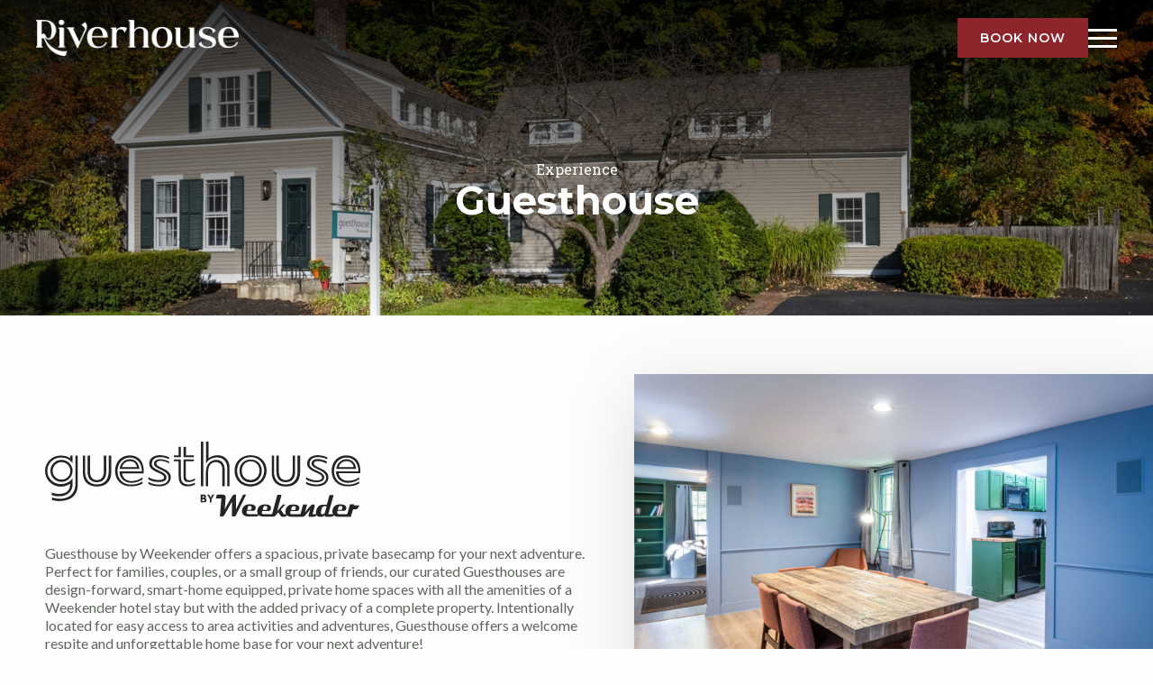

--- FILE ---
content_type: text/html; charset=UTF-8
request_url: https://stayriverhouse.com/guesthouse/
body_size: 11565
content:
    <!doctype html>
    <html lang="en-US">

    <head>
        <meta charset="UTF-8">
        <meta name="viewport" content="width=device-width, initial-scale=1">
                    <link rel='stylesheet' href='https://stayriverhouse.com/wp-content/plugins/breakdance/plugin/themeless/normalize.min.css'>
                <title>Experience Our Guesthouse - Riverhouse by Weekender</title>
<meta name='robots' content='max-image-preview:large, max-snippet:-1, max-video-preview:-1' />
<link rel="canonical" href="https://stayriverhouse.com/guesthouse/">
<meta name="description" content="Enjoy a unique experience with Guesthouse by Weekender! Two newly renovated units offer privacy, serenity, and comfort in one spacious package. Come explore!">
<meta property="og:title" content="Experience Our Guesthouse - Riverhouse by Weekender">
<meta property="og:type" content="article">
<meta property="og:image" content="https://stayriverhouse.com/wp-content/uploads/2023/01/001-web-riverhouse-exterior-firepit.jpg">
<meta property="og:image:width" content="1584">
<meta property="og:image:height" content="1056">
<meta property="og:image:alt" content="001-web-riverhouse-exterior-firepit">
<meta property="og:description" content="Enjoy a unique experience with Guesthouse by Weekender! Two newly renovated units offer privacy, serenity, and comfort in one spacious package. Come explore!">
<meta property="og:url" content="https://stayriverhouse.com/guesthouse/">
<meta property="og:locale" content="en_US">
<meta property="og:site_name" content="Riverhouse">
<meta property="article:published_time" content="2023-02-06T13:32:56-05:00">
<meta property="article:modified_time" content="2025-12-09T09:03:07-05:00">
<meta property="og:updated_time" content="2025-12-09T09:03:07-05:00">
<meta name="twitter:card" content="summary_large_image">
<meta name="twitter:image" content="https://stayriverhouse.com/wp-content/uploads/2023/01/001-web-riverhouse-exterior-firepit.jpg">
<style id='wp-img-auto-sizes-contain-inline-css' type='text/css'>
img:is([sizes=auto i],[sizes^="auto," i]){contain-intrinsic-size:3000px 1500px}
/*# sourceURL=wp-img-auto-sizes-contain-inline-css */
</style>

<link rel='stylesheet' id='sbi_styles-css' href='https://stayriverhouse.com/wp-content/plugins/instagram-feed/css/sbi-styles.min.css?ver=6.10.0' type='text/css' media='all' />
<link rel='stylesheet' id='wp-block-library-css' href='https://stayriverhouse.com/wp-includes/css/dist/block-library/style.min.css?ver=6.9' type='text/css' media='all' />
<style id='classic-theme-styles-inline-css' type='text/css'>
/*! This file is auto-generated */
.wp-block-button__link{color:#fff;background-color:#32373c;border-radius:9999px;box-shadow:none;text-decoration:none;padding:calc(.667em + 2px) calc(1.333em + 2px);font-size:1.125em}.wp-block-file__button{background:#32373c;color:#fff;text-decoration:none}
/*# sourceURL=/wp-includes/css/classic-themes.min.css */
</style>
<link rel='stylesheet' id='headspin-ds-styles-css' href='https://stayriverhouse.com/wp-content/uploads/headspin-assets/headspin-base.css?ver=1727653901' type='text/css' media='all' />
<link rel="icon" href="https://stayriverhouse.com/wp-content/uploads/2023/01/riverhouse-favicon.png" sizes="32x32" />
<link rel="icon" href="https://stayriverhouse.com/wp-content/uploads/2023/01/riverhouse-favicon.png" sizes="192x192" />
<link rel="apple-touch-icon" href="https://stayriverhouse.com/wp-content/uploads/2023/01/riverhouse-favicon.png" />
<meta name="msapplication-TileImage" content="https://stayriverhouse.com/wp-content/uploads/2023/01/riverhouse-favicon.png" />
<!-- [HEADER ASSETS] -->
<link rel="stylesheet" href="https://stayriverhouse.com/wp-content/plugins/breakdance/subplugins/breakdance-elements/dependencies-files/awesome-menu@1/awesome-menu.css?bd_ver=2.6.1" />
<link rel="stylesheet" href="https://stayriverhouse.com/wp-content/plugins/breakdance/subplugins/breakdance-elements/dependencies-files/breakdance-fancy-background@1/fancy-background.css?bd_ver=2.6.1" />
<link rel="stylesheet" href="https://stayriverhouse.com/wp-content/plugins/breakdance/subplugins/breakdance-elements/dependencies-files/breakdance-posts@1/posts.css?bd_ver=2.6.1" />
<link rel="stylesheet" href="https://stayriverhouse.com/wp-content/cache/perfmatters/stayriverhouse.com/fonts/50fd3e497904.google-fonts.min.css" />

<link rel="stylesheet" href="https://stayriverhouse.com/wp-content/uploads/breakdance/css/post-97-defaults.css?v=8c37d0240201f0c1b3d51e8c41f89eb0" />

<link rel="stylesheet" href="https://stayriverhouse.com/wp-content/uploads/breakdance/css/post-1463-defaults.css?v=b1919df71e445023f273e7bd72118207" />

<link rel="stylesheet" href="https://stayriverhouse.com/wp-content/uploads/breakdance/css/post-1912-defaults.css?v=ed83523bebf369f0426d3c68836671c7" />

<link rel="stylesheet" href="https://stayriverhouse.com/wp-content/uploads/breakdance/css/post-140-defaults.css?v=993fba9182c7251afa7231991236cb57" />

<link rel="stylesheet" href="https://stayriverhouse.com/wp-content/uploads/breakdance/css/post-1789-defaults.css?v=00feb68c54b36c150590cee438484bb1" />

<link rel="stylesheet" href="https://stayriverhouse.com/wp-content/uploads/breakdance/css/global-settings.css?v=b7140149a3655ee77a8b4e615d9ea4b5" />

<link rel="stylesheet" href="https://stayriverhouse.com/wp-content/uploads/breakdance/css/selectors.css?v=4142ae284228f9f327e5577bc02596ff" />

<link rel="stylesheet" href="https://stayriverhouse.com/wp-content/uploads/breakdance/css/post-97.css?v=233ac4bb235908a0b36a46194b68e92e" />

<link rel="stylesheet" href="https://stayriverhouse.com/wp-content/uploads/breakdance/css/post-1463.css?v=9665e1b992ceec38eda3ea5d7e8e539e" />

<link rel="stylesheet" href="https://stayriverhouse.com/wp-content/uploads/breakdance/css/post-1912.css?v=7f2522f9ad0e56403e08e5a6166c82b5" />

<link rel="stylesheet" href="https://stayriverhouse.com/wp-content/uploads/breakdance/css/post-140.css?v=29b8bb723bdbfd9a6ca6ae727e8e693b" />

<link rel="stylesheet" href="https://stayriverhouse.com/wp-content/uploads/breakdance/css/post-1789.css?v=bdcd378563f5ca54bf3b9dd693fe8c96" />
<!-- [/EOF HEADER ASSETS] -->
<!-- Google Tag Manager -->
<script type="pmdelayedscript" data-cfasync="false" data-no-optimize="1" data-no-defer="1" data-no-minify="1">(function(w,d,s,l,i){w[l]=w[l]||[];w[l].push({'gtm.start':
new Date().getTime(),event:'gtm.js'});var f=d.getElementsByTagName(s)[0],
j=d.createElement(s),dl=l!='dataLayer'?'&l='+l:'';j.async=true;j.src=
'https://www.googletagmanager.com/gtm.js?id='+i+dl;f.parentNode.insertBefore(j,f);
})(window,document,'script','dataLayer','GTM-PTRHPN8');</script>
<!-- End Google Tag Manager -->
<noscript><style>.perfmatters-lazy[data-src]{display:none !important;}</style></noscript><style>.perfmatters-lazy-youtube{position:relative;width:100%;max-width:100%;height:0;padding-bottom:56.23%;overflow:hidden}.perfmatters-lazy-youtube img{position:absolute;top:0;right:0;bottom:0;left:0;display:block;width:100%;max-width:100%;height:auto;margin:auto;border:none;cursor:pointer;transition:.5s all;-webkit-transition:.5s all;-moz-transition:.5s all}.perfmatters-lazy-youtube img:hover{-webkit-filter:brightness(75%)}.perfmatters-lazy-youtube .play{position:absolute;top:50%;left:50%;right:auto;width:68px;height:48px;margin-left:-34px;margin-top:-24px;background:url(https://stayriverhouse.com/wp-content/plugins/perfmatters/img/youtube.svg) no-repeat;background-position:center;background-size:cover;pointer-events:none;filter:grayscale(1)}.perfmatters-lazy-youtube:hover .play{filter:grayscale(0)}.perfmatters-lazy-youtube iframe{position:absolute;top:0;left:0;width:100%;height:100%;z-index:99}.perfmatters-lazy.pmloaded,.perfmatters-lazy.pmloaded>img,.perfmatters-lazy>img.pmloaded,.perfmatters-lazy[data-ll-status=entered]{animation:500ms pmFadeIn}@keyframes pmFadeIn{0%{opacity:0}100%{opacity:1}}</style>    </head>
    
    <body class="wp-singular page-template-default page page-id-1463 wp-theme-breakdance-zero breakdance">
            <header class="bde-header-builder-97-123 bde-header-builder bde-header-builder--sticky bde-header-builder--sticky-scroll-slide bde-header-builder--overlay">

<div class="bde-header-builder__container"><div class="bde-div-97-124 bde-div">
  
  
	



<div class="bde-image-97-119 bde-image logo-swap">
<figure class="breakdance-image breakdance-image--22">
	<div class="breakdance-image-container">
		<div class="breakdance-image-clip"><a class="breakdance-image-link breakdance-image-link--url" href="https://stayriverhouse.com" target="_self" rel="noopener" data-sub-html="" data-lg-size="-"><img class="breakdance-image-object" src="https://stayriverhouse.com/wp-content/uploads/2023/01/riverhouse-logo-wht.png" width="500" height="89" srcset="https://stayriverhouse.com/wp-content/uploads/2023/01/riverhouse-logo-wht.png 500w, https://stayriverhouse.com/wp-content/uploads/2023/01/riverhouse-logo-wht-300x53.png 300w" sizes="(max-width: 500px) 100vw, 500px" alt="Riverhouse Logo Wht"></a></div>
	</div></figure>

</div>
</div><div class="bde-div-97-126 bde-div">
  
  
	



<div class="bde-button-97-121 bde-button">
    
                                    
    
    
    
    
            
                    
            
            

    
    
    
    
    
    <a class="breakdance-link button-atom button-atom--primary bde-button__button" href="https://reservations.stayriverhouse.com/book" target="_self" data-type="url"  >

    
        <span class="button-atom__text">BOOK NOW</span>

        
        
                </a>

    


</div><div class="bde-wp-menu-97-128 bde-wp-menu">


      
        
    <nav class="breakdance-menu breakdance-menu--collapse    ">
    <button class="breakdance-menu-toggle breakdance-menu-toggle--elastic" type="button" aria-label="Open Menu" aria-expanded="false" aria-controls="menu-128">
                  <span class="breakdance-menu-toggle-icon">
            <span class="breakdance-menu-toggle-lines"></span>
          </span>
            </button>
    
  <ul class="breakdance-menu-list" id="menu-128">
              
      <li class="breakdance-menu-topbar">
              <span class="breakdance-menu-topbar-logo">
                            <img src="https://stayriverhouse.com/wp-content/uploads/2023/01/riverhouse-logo-blk.svg" alt="Riverhouse Logo Blk" width="" />
                          </span>
      
              <button class="breakdance-menu-close-button" type="button">Close</button>
          </li>
  
    <li id="menu-item-540" class="menu-item menu-item-type-post_type menu-item-object-page menu-item-540 breakdance-menu-item"><a href="https://stayriverhouse.com/rooms/" class="breakdance-menu-link">Accommodations</a></li>
<li id="menu-item-1891" class="menu-item menu-item-type-post_type menu-item-object-page menu-item-1891 breakdance-menu-item"><a href="https://stayriverhouse.com/featured-offers/" class="breakdance-menu-link">Featured Offers</a></li>
<li id="menu-item-1471" class="menu-item menu-item-type-post_type menu-item-object-page current-menu-item page_item page-item-1463 current_page_item menu-item-1471 breakdance-menu-item breakdance-menu-item--active"><a href="https://stayriverhouse.com/guesthouse/" aria-current="page" class="breakdance-menu-link">Guesthouse</a></li>
<li id="menu-item-541" class="menu-item menu-item-type-post_type menu-item-object-page menu-item-541 breakdance-menu-item"><a href="https://stayriverhouse.com/packages/" class="breakdance-menu-link">Packages</a></li>
<li id="menu-item-544" class="menu-item menu-item-type-post_type menu-item-object-page menu-item-544 breakdance-menu-item"><a href="https://stayriverhouse.com/groups/" class="breakdance-menu-link">Groups</a></li>
<li id="menu-item-545" class="menu-item menu-item-type-post_type menu-item-object-page menu-item-545 breakdance-menu-item"><a href="https://stayriverhouse.com/guide/" class="breakdance-menu-link">Area Guide</a></li>
<li id="menu-item-548" class="menu-item menu-item-type-post_type menu-item-object-page menu-item-548 breakdance-menu-item"><a href="https://stayriverhouse.com/explore/" class="breakdance-menu-link">Explore</a></li>
<li id="menu-item-549" class="menu-item menu-item-type-post_type menu-item-object-page menu-item-549 breakdance-menu-item"><a href="https://stayriverhouse.com/about-us/" class="breakdance-menu-link">About Us</a></li>
<li id="menu-item-550" class="menu-item menu-item-type-post_type menu-item-object-page menu-item-550 breakdance-menu-item"><a href="https://stayriverhouse.com/gallery/" class="breakdance-menu-link">Photo &amp; Video Gallery</a></li>
<li id="menu-item-551" class="menu-item menu-item-type-post_type menu-item-object-page menu-item-551 breakdance-menu-item"><a href="https://stayriverhouse.com/contact/" class="breakdance-menu-link">Contact</a></li>
<li id="menu-item-552" class="menu-item menu-item-type-post_type menu-item-object-page menu-item-552 breakdance-menu-item"><a href="https://stayriverhouse.com/property-policies/" class="breakdance-menu-link">Property Policies</a></li>
<li id="menu-item-116" class="mobile-menu-button menu-item menu-item-type-custom menu-item-object-custom menu-item-116 breakdance-menu-item"><a href="https://reservations.stayriverhouse.com/book" class="breakdance-menu-link">Book Now</a></li>

  </ul>
  </nav>


</div>
</div></div>


</header><section class="bde-section-1463-148 bde-section">
              
  
  
	

  <div class="section-background-overlay"></div>


<div class="section-container"><div class="bde-text-1463-149 bde-text">
Experience
</div><h1 class="bde-heading-1463-150 bde-heading">
Guesthouse
</h1></div>
</section><section class="bde-section-1463-153 bde-section">
  
  
	



<div class="section-container"><div class="bde-columns-1463-154 bde-columns"><div class="bde-column-1463-155 bde-column">
  
  
	



<div class="bde-div-1463-156 bde-div">
  
  
	



<div class="bde-image-1463-197 bde-image">
<figure class="breakdance-image breakdance-image--1495">
	<div class="breakdance-image-container">
		<div class="breakdance-image-clip"><img class="breakdance-image-object" src="https://stayriverhouse.com/wp-content/uploads/2023/02/guesthouse-byline-blk.svg" width="0" height="0" sizes="(max-width: 1px) 100vw, 1px"></div>
	</div></figure>

</div><div class="bde-text-1463-159 bde-text">
Guesthouse by Weekender offers a spacious, private basecamp for your next adventure. Perfect for families, couples, or a small group of friends, our curated Guesthouses are design-forward, smart-home equipped, private home spaces with all the amenities of a Weekender hotel stay but with the added privacy of a complete property. Intentionally located for easy access to area activities and adventures, Guesthouse offers a welcome respite and unforgettable home base for your next adventure!
</div>
</div>
</div><div class="bde-column-1463-162 bde-column">
  
  
	



<div class="bde-image-1463-163 bde-image">
<figure class="breakdance-image breakdance-image--486">
	<div class="breakdance-image-container">
		<div class="breakdance-image-clip"><img class="breakdance-image-object" src="https://stayriverhouse.com/wp-content/uploads/2023/02/052-web-c-guesthouse-1stfloor-dining-room.jpeg" width="1600" height="1067" srcset="https://stayriverhouse.com/wp-content/uploads/2023/02/052-web-c-guesthouse-1stfloor-dining-room.jpeg 1600w, https://stayriverhouse.com/wp-content/uploads/2023/02/052-web-c-guesthouse-1stfloor-dining-room-300x200.jpeg 300w, https://stayriverhouse.com/wp-content/uploads/2023/02/052-web-c-guesthouse-1stfloor-dining-room-1024x683.jpeg 1024w, https://stayriverhouse.com/wp-content/uploads/2023/02/052-web-c-guesthouse-1stfloor-dining-room-768x512.jpeg 768w, https://stayriverhouse.com/wp-content/uploads/2023/02/052-web-c-guesthouse-1stfloor-dining-room-1536x1024.jpeg 1536w" sizes="(max-width: 1600px) 100vw, 1600px"></div>
	</div></figure>

</div>
</div></div></div>
</section><section class="bde-section-1463-164 bde-section">
  
  
	



<div class="section-container"><div class="bde-columns-1463-165 bde-columns"><div class="bde-column-1463-166 bde-column">
  
  
	



<div class="bde-div-1463-167 bde-div">
  
  
	



<div class="bde-text-1463-168 bde-text">
Just a Stone’s Throw Away
</div><h2 class="bde-heading-1463-169 bde-heading">
Guesthouse
</h2><div class="bde-text-1463-170 bde-text">
Our two rental properties are a stone’s throw from the inn. One property can sleep up to 6 while the other can sleep up to 4. Both units have their own private entrance, full kitchen, living area, two bedrooms and one and a half baths. We allow 2 cars per unit to park at the property. There are rocking chairs at each unit to sit outside in, and great for small families or staging areas for events. Both properties require a 2 night minimum stay regardless of the time of year.
</div>
</div>
</div><div class="bde-column-1463-174 bde-column">
  
  
	



<div class="bde-image-1463-175 bde-image">
<figure class="breakdance-image breakdance-image--481">
	<div class="breakdance-image-container">
		<div class="breakdance-image-clip"><img class="breakdance-image-object" src="https://stayriverhouse.com/wp-content/uploads/2023/02/047-web-c-guesthouse-2ndfloor-king-room.jpeg" width="1600" height="1067" srcset="https://stayriverhouse.com/wp-content/uploads/2023/02/047-web-c-guesthouse-2ndfloor-king-room.jpeg 1600w, https://stayriverhouse.com/wp-content/uploads/2023/02/047-web-c-guesthouse-2ndfloor-king-room-300x200.jpeg 300w, https://stayriverhouse.com/wp-content/uploads/2023/02/047-web-c-guesthouse-2ndfloor-king-room-1024x683.jpeg 1024w, https://stayriverhouse.com/wp-content/uploads/2023/02/047-web-c-guesthouse-2ndfloor-king-room-768x512.jpeg 768w, https://stayriverhouse.com/wp-content/uploads/2023/02/047-web-c-guesthouse-2ndfloor-king-room-1536x1024.jpeg 1536w" sizes="(max-width: 1600px) 100vw, 1600px"></div>
	</div></figure>

</div>
</div></div></div>
</section><section class="bde-section-1463-186 bde-section">
  
  
	



<div class="section-container"><div class="bde-post-loop-1463-244 bde-post-loop"><div class="bde-loop bde-loop-grid ee-posts ee-posts-grid">    <article class="bde-loop-item ee-post">
        <div class="bde-div-1912-107-1910-1912-1 bde-div bde-div-1912-107">
  
  
	



<div class="bde-image-1912-108-1910-1912-1 bde-image bde-image-1912-108">
<figure class="breakdance-image breakdance-image--469">
	<div class="breakdance-image-container">
		<div class="breakdance-image-clip"><img class="breakdance-image-object perfmatters-lazy" src="data:image/svg+xml,%3Csvg%20xmlns=&#039;http://www.w3.org/2000/svg&#039;%20width=&#039;1600&#039;%20height=&#039;1067&#039;%20viewBox=&#039;0%200%201600%201067&#039;%3E%3C/svg%3E" width="1600" height="1067" alt="035 web b guesthouse living room" data-src="https://stayriverhouse.com/wp-content/uploads/2023/02/035-web-b-guesthouse-living-room.jpeg" data-srcset="https://stayriverhouse.com/wp-content/uploads/2023/02/035-web-b-guesthouse-living-room.jpeg 1600w, https://stayriverhouse.com/wp-content/uploads/2023/02/035-web-b-guesthouse-living-room-300x200.jpeg 300w, https://stayriverhouse.com/wp-content/uploads/2023/02/035-web-b-guesthouse-living-room-1024x683.jpeg 1024w, https://stayriverhouse.com/wp-content/uploads/2023/02/035-web-b-guesthouse-living-room-768x512.jpeg 768w, https://stayriverhouse.com/wp-content/uploads/2023/02/035-web-b-guesthouse-living-room-1536x1024.jpeg 1536w" data-sizes="(max-width: 1600px) 100vw, 1600px" /><noscript><img class="breakdance-image-object" src="https://stayriverhouse.com/wp-content/uploads/2023/02/035-web-b-guesthouse-living-room.jpeg" width="1600" height="1067" srcset="https://stayriverhouse.com/wp-content/uploads/2023/02/035-web-b-guesthouse-living-room.jpeg 1600w, https://stayriverhouse.com/wp-content/uploads/2023/02/035-web-b-guesthouse-living-room-300x200.jpeg 300w, https://stayriverhouse.com/wp-content/uploads/2023/02/035-web-b-guesthouse-living-room-1024x683.jpeg 1024w, https://stayriverhouse.com/wp-content/uploads/2023/02/035-web-b-guesthouse-living-room-768x512.jpeg 768w, https://stayriverhouse.com/wp-content/uploads/2023/02/035-web-b-guesthouse-living-room-1536x1024.jpeg 1536w" sizes="(max-width: 1600px) 100vw, 1600px" alt="035 web b guesthouse living room"></noscript></div>
	</div></figure>

</div><div class="bde-div-1912-109-1910-1912-1 bde-div bde-div-1912-109">
  
  
	



<h3 class="bde-heading-1912-110-1910-1912-1 bde-heading bde-heading-1912-110">
Guesthouse B
</h3>
</div><div class="bde-div-1912-111-1910-1912-1 bde-div tile-button-mg bde-div-1912-111">
  
  
	



<div class="bde-icon-box-1912-112-1910-1912-1 bde-icon-box bde-icon-box-1912-112">

    
            <div class="ee-iconbox-icon breakdance-icon-atom" >
    
                    <svg xmlns="http://www.w3.org/2000/svg" viewBox="0 0 640 512"><!-- Font Awesome Free 5.15.1 by @fontawesome - https://fontawesome.com License - https://fontawesome.com/license/free (Icons: CC BY 4.0, Fonts: SIL OFL 1.1, Code: MIT License) --><path d="M176 256c44.11 0 80-35.89 80-80s-35.89-80-80-80-80 35.89-80 80 35.89 80 80 80zm352-128H304c-8.84 0-16 7.16-16 16v144H64V80c0-8.84-7.16-16-16-16H16C7.16 64 0 71.16 0 80v352c0 8.84 7.16 16 16 16h32c8.84 0 16-7.16 16-16v-48h512v48c0 8.84 7.16 16 16 16h32c8.84 0 16-7.16 16-16V240c0-61.86-50.14-112-112-112z"/></svg>
        
        
        
            </div>
    

<div class="ee-iconbox-content">
      </div>

</div><div class="bde-icon-box-1912-113-1910-1912-1 bde-icon-box bde-icon-box-1912-113">

    
            <div class="ee-iconbox-icon breakdance-icon-atom" >
    
                    <svg xmlns="http://www.w3.org/2000/svg" viewBox="0 0 640 512"><!-- Font Awesome Free 5.15.1 by @fontawesome - https://fontawesome.com License - https://fontawesome.com/license/free (Icons: CC BY 4.0, Fonts: SIL OFL 1.1, Code: MIT License) --><path d="M192 256c61.9 0 112-50.1 112-112S253.9 32 192 32 80 82.1 80 144s50.1 112 112 112zm76.8 32h-8.3c-20.8 10-43.9 16-68.5 16s-47.6-6-68.5-16h-8.3C51.6 288 0 339.6 0 403.2V432c0 26.5 21.5 48 48 48h288c26.5 0 48-21.5 48-48v-28.8c0-63.6-51.6-115.2-115.2-115.2zM480 256c53 0 96-43 96-96s-43-96-96-96-96 43-96 96 43 96 96 96zm48 32h-3.8c-13.9 4.8-28.6 8-44.2 8s-30.3-3.2-44.2-8H432c-20.4 0-39.2 5.9-55.7 15.4 24.4 26.3 39.7 61.2 39.7 99.8v38.4c0 2.2-.5 4.3-.6 6.4H592c26.5 0 48-21.5 48-48 0-61.9-50.1-112-112-112z"/></svg>
        
        
        
            </div>
    

<div class="ee-iconbox-content">
      </div>

</div>
</div><div class="bde-div-1912-114-1910-1912-1 bde-div tile-button-mg bde-div-1912-114">
  
  
	



<div class="bde-button-1912-105-1910-1912-1 bde-button bde-button-1912-105">
    
                                    
    
    
    
    
            
                    
            
            

    
    
    
    
    
    <a class="breakdance-link button-atom button-atom--primary bde-button__button" href="https://reservations.stayriverhouse.com/book" target="_self" data-type="url"  >

    
        <span class="button-atom__text">View Availabilty</span>

        
        
                </a>

    


</div><div class="bde-button-1912-116-1910-1912-1 bde-button bde-button-1912-116">
    
                        
                        
    
    
    
    
            
                    
            
            

    
    
    
    
    
    <a class="breakdance-link button-atom button-atom--secondary bde-button__button" href="https://stayriverhouse.com/guesthouse/guesthouse-b/" target="_self" data-type="url"  >

    
        <span class="button-atom__text">Details</span>

        
        
                </a>

    


</div>
</div>
</div>    </article>
    <article class="bde-loop-item ee-post">
        <div class="bde-div-1912-107-1911-1912-1 bde-div bde-div-1912-107">
  
  
	



<div class="bde-image-1912-108-1911-1912-1 bde-image bde-image-1912-108">
<figure class="breakdance-image breakdance-image--483">
	<div class="breakdance-image-container">
		<div class="breakdance-image-clip"><img class="breakdance-image-object perfmatters-lazy" src="data:image/svg+xml,%3Csvg%20xmlns=&#039;http://www.w3.org/2000/svg&#039;%20width=&#039;1600&#039;%20height=&#039;1067&#039;%20viewBox=&#039;0%200%201600%201067&#039;%3E%3C/svg%3E" width="1600" height="1067" alt="049 web c guesthouse 1stfloor livingroom" data-src="https://stayriverhouse.com/wp-content/uploads/2023/02/049-web-c-guesthouse-1stfloor-livingroom.jpeg" data-srcset="https://stayriverhouse.com/wp-content/uploads/2023/02/049-web-c-guesthouse-1stfloor-livingroom.jpeg 1600w, https://stayriverhouse.com/wp-content/uploads/2023/02/049-web-c-guesthouse-1stfloor-livingroom-300x200.jpeg 300w, https://stayriverhouse.com/wp-content/uploads/2023/02/049-web-c-guesthouse-1stfloor-livingroom-1024x683.jpeg 1024w, https://stayriverhouse.com/wp-content/uploads/2023/02/049-web-c-guesthouse-1stfloor-livingroom-768x512.jpeg 768w, https://stayriverhouse.com/wp-content/uploads/2023/02/049-web-c-guesthouse-1stfloor-livingroom-1536x1024.jpeg 1536w" data-sizes="(max-width: 1600px) 100vw, 1600px" /><noscript><img class="breakdance-image-object" src="https://stayriverhouse.com/wp-content/uploads/2023/02/049-web-c-guesthouse-1stfloor-livingroom.jpeg" width="1600" height="1067" srcset="https://stayriverhouse.com/wp-content/uploads/2023/02/049-web-c-guesthouse-1stfloor-livingroom.jpeg 1600w, https://stayriverhouse.com/wp-content/uploads/2023/02/049-web-c-guesthouse-1stfloor-livingroom-300x200.jpeg 300w, https://stayriverhouse.com/wp-content/uploads/2023/02/049-web-c-guesthouse-1stfloor-livingroom-1024x683.jpeg 1024w, https://stayriverhouse.com/wp-content/uploads/2023/02/049-web-c-guesthouse-1stfloor-livingroom-768x512.jpeg 768w, https://stayriverhouse.com/wp-content/uploads/2023/02/049-web-c-guesthouse-1stfloor-livingroom-1536x1024.jpeg 1536w" sizes="(max-width: 1600px) 100vw, 1600px" alt="049 web c guesthouse 1stfloor livingroom"></noscript></div>
	</div></figure>

</div><div class="bde-div-1912-109-1911-1912-1 bde-div bde-div-1912-109">
  
  
	



<h3 class="bde-heading-1912-110-1911-1912-1 bde-heading bde-heading-1912-110">
Guesthouse C
</h3>
</div><div class="bde-div-1912-111-1911-1912-1 bde-div tile-button-mg bde-div-1912-111">
  
  
	



<div class="bde-icon-box-1912-112-1911-1912-1 bde-icon-box bde-icon-box-1912-112">

    
            <div class="ee-iconbox-icon breakdance-icon-atom" >
    
                    <svg xmlns="http://www.w3.org/2000/svg" viewBox="0 0 640 512"><!-- Font Awesome Free 5.15.1 by @fontawesome - https://fontawesome.com License - https://fontawesome.com/license/free (Icons: CC BY 4.0, Fonts: SIL OFL 1.1, Code: MIT License) --><path d="M176 256c44.11 0 80-35.89 80-80s-35.89-80-80-80-80 35.89-80 80 35.89 80 80 80zm352-128H304c-8.84 0-16 7.16-16 16v144H64V80c0-8.84-7.16-16-16-16H16C7.16 64 0 71.16 0 80v352c0 8.84 7.16 16 16 16h32c8.84 0 16-7.16 16-16v-48h512v48c0 8.84 7.16 16 16 16h32c8.84 0 16-7.16 16-16V240c0-61.86-50.14-112-112-112z"/></svg>
        
        
        
            </div>
    

<div class="ee-iconbox-content">
      </div>

</div><div class="bde-icon-box-1912-113-1911-1912-1 bde-icon-box bde-icon-box-1912-113">

    
            <div class="ee-iconbox-icon breakdance-icon-atom" >
    
                    <svg xmlns="http://www.w3.org/2000/svg" viewBox="0 0 640 512"><!-- Font Awesome Free 5.15.1 by @fontawesome - https://fontawesome.com License - https://fontawesome.com/license/free (Icons: CC BY 4.0, Fonts: SIL OFL 1.1, Code: MIT License) --><path d="M192 256c61.9 0 112-50.1 112-112S253.9 32 192 32 80 82.1 80 144s50.1 112 112 112zm76.8 32h-8.3c-20.8 10-43.9 16-68.5 16s-47.6-6-68.5-16h-8.3C51.6 288 0 339.6 0 403.2V432c0 26.5 21.5 48 48 48h288c26.5 0 48-21.5 48-48v-28.8c0-63.6-51.6-115.2-115.2-115.2zM480 256c53 0 96-43 96-96s-43-96-96-96-96 43-96 96 43 96 96 96zm48 32h-3.8c-13.9 4.8-28.6 8-44.2 8s-30.3-3.2-44.2-8H432c-20.4 0-39.2 5.9-55.7 15.4 24.4 26.3 39.7 61.2 39.7 99.8v38.4c0 2.2-.5 4.3-.6 6.4H592c26.5 0 48-21.5 48-48 0-61.9-50.1-112-112-112z"/></svg>
        
        
        
            </div>
    

<div class="ee-iconbox-content">
      </div>

</div>
</div><div class="bde-div-1912-114-1911-1912-1 bde-div tile-button-mg bde-div-1912-114">
  
  
	



<div class="bde-button-1912-105-1911-1912-1 bde-button bde-button-1912-105">
    
                                    
    
    
    
    
            
                    
            
            

    
    
    
    
    
    <a class="breakdance-link button-atom button-atom--primary bde-button__button" href="https://reservations.stayriverhouse.com/book" target="_self" data-type="url"  >

    
        <span class="button-atom__text">View Availabilty</span>

        
        
                </a>

    


</div><div class="bde-button-1912-116-1911-1912-1 bde-button bde-button-1912-116">
    
                        
                        
    
    
    
    
            
                    
            
            

    
    
    
    
    
    <a class="breakdance-link button-atom button-atom--secondary bde-button__button" href="https://stayriverhouse.com/guesthouse/guesthouse-c/" target="_self" data-type="url"  >

    
        <span class="button-atom__text">Details</span>

        
        
                </a>

    


</div>
</div>
</div>    </article>
</div>
</div></div>
</section><section class="bde-section-140-100 bde-section">
  
  
	



<div class="section-container"></div>
</section><section class="bde-section-140-101 bde-section">
  
  
	



<div class="section-container"><div class="bde-div-140-160 bde-div">
  
  
	



<div class="bde-fancy-container-140-103 bde-fancy-container">
  
  
	



<div class="bde-columns-140-104 bde-columns"><div class="bde-column-140-105 bde-column">
  
  
	



<div class="bde-image-140-120 bde-image">
<figure class="breakdance-image breakdance-image--21">
	<div class="breakdance-image-container">
		<div class="breakdance-image-clip"><img class="breakdance-image-object perfmatters-lazy" src="data:image/svg+xml,%3Csvg%20xmlns=&#039;http://www.w3.org/2000/svg&#039;%20width=&#039;500&#039;%20height=&#039;89&#039;%20viewBox=&#039;0%200%20500%2089&#039;%3E%3C/svg%3E" width="500" height="89" data-src="https://stayriverhouse.com/wp-content/uploads/2023/01/riverhouse-logo-blk.png" data-srcset="https://stayriverhouse.com/wp-content/uploads/2023/01/riverhouse-logo-blk.png 500w, https://stayriverhouse.com/wp-content/uploads/2023/01/riverhouse-logo-blk-300x53.png 300w" data-sizes="(max-width: 500px) 100vw, 500px" /><noscript><img class="breakdance-image-object" src="https://stayriverhouse.com/wp-content/uploads/2023/01/riverhouse-logo-blk.png" width="500" height="89" srcset="https://stayriverhouse.com/wp-content/uploads/2023/01/riverhouse-logo-blk.png 500w, https://stayriverhouse.com/wp-content/uploads/2023/01/riverhouse-logo-blk-300x53.png 300w" sizes="(max-width: 500px) 100vw, 500px"></noscript></div>
	</div></figure>

</div><div class="bde-text-140-121 bde-text">
80 Concord St<br>Peterborough, NH 03458<br>Phone: (603) 924-7548
</div><div class="bde-button-140-126 bde-button">
    
                        
                        
    
    
    
    
            
                    
            
            

    
    
    
    
    
    <a class="breakdance-link button-atom button-atom--custom bde-button__button" href="https://facebook.com/stayriverhouse" target="_blank" data-type="url"  >

    
        <span class="button-atom__text">Follow Us On </span>

                            
        
                </a>

    


</div><div class="bde-button-140-127 bde-button">
    
                        
                        
    
    
    
    
            
                    
            
            

    
    
    
    
    
    <a class="breakdance-link button-atom button-atom--custom bde-button__button" href="https://instagram.com/stayriverhouse" target="_blank" data-type="url"  >

    
        <span class="button-atom__text">Follow Us On </span>

                            
        
                </a>

    


</div>
</div><div class="bde-column-140-106 bde-column">
  
  
	



<h5 class="bde-heading-140-130 bde-heading">
Let’s adventure together. Keep up with latest events & deals!
</h5><div class="bde-globalblock-140-166 bde-globalblock"><div class="bde-code-block-1789-100-1789-1 bde-code-block bde-code-block-1789-100">

  <script type="text/javascript" src="//contact-api.inguest.com/bundles/revinatecontactapi/js/revinate-form.js?v=1"></script>
<form id="revinate_contact_api_form" token="213e4560-c847-4d85-b8c8-7e391fc6f876" onsubmit="revFormOnSubmit(); event.preventDefault();">
    <div>
        <label style="display:none;">Email</label>
        <input class="revsubform_field" type="email" name="email" placeholder="Email Address" required />
    </div>
    <div class="revsubform">
        <label style="display:none;">First/ Last Name</label>
        <input class="revsubform_field" type="text" name="firstName" placeholder="First Name (Optional)" />
        <input class="revsubform_field" type="text" name="lastName" placeholder="Last Name (Optional)" />
    </div>

    <div class="revsubform_button">
        <button class="button-atom--primary" type="submit">Sign Up Now!</button>
    </div>
</form>


</div></div>
</div><div class="bde-column-140-107 bde-column">
  
  
	



<h5 class="bde-heading-140-151 bde-heading">
Explore Riverhouse
</h5><a class="bde-text-link-140-142 bde-text-link breakdance-link" href="https://stayriverhouse.com/rooms/" target="_self" data-type="url">
  <h5 >
  Accommodations
  </h5>

</a><a class="bde-text-link-140-159 bde-text-link breakdance-link" href="https://stayriverhouse.com/packages/" target="_self" data-type="url">
  <h5 >
  Packages
  </h5>

</a><a class="bde-text-link-140-158 bde-text-link breakdance-link" href="https://stayriverhouse.com/groups/" target="_self" data-type="url">
  <h5 >
  Groups
  </h5>

</a><a class="bde-text-link-140-157 bde-text-link breakdance-link" href="https://stayriverhouse.com/explore/" target="_self" data-type="url">
  <h5 >
  Explore
  </h5>

</a><a class="bde-text-link-140-162 bde-text-link breakdance-link" href="https://stayriverhouse.com/property-policies/" target="_self" data-type="url">
  <h5 >
  Property Policies
  </h5>

</a><a class="bde-text-link-140-167 bde-text-link breakdance-link" href="https://www.indeed.com/cmp/Weekender-Hospitality" target="_blank" data-type="url">
  <h5 >
  Careers
  </h5>

</a><div class="bde-button-140-156 bde-button">
    
                                    
    
    
    
    
            
                    
            
            

    
    
    
    
    
    <a class="breakdance-link button-atom button-atom--primary bde-button__button" href="https://reservations.stayriverhouse.com/book" target="_self" data-type="url"  >

    
        <span class="button-atom__text">Book Now</span>

        
        
                </a>

    


</div>
</div></div>
</div>
</div></div>
</section><section class="bde-section-140-161 bde-section">
  
  
	



<div class="section-container"><div class="bde-div-140-113 bde-div">
  
  
	



<h5 class="bde-heading-140-114 bde-heading">
Explore our other hotels
</h5><div class="bde-image-140-115 bde-image">
<figure class="breakdance-image breakdance-image--57">
	<div class="breakdance-image-container">
		<div class="breakdance-image-clip"><a class="breakdance-image-link breakdance-image-link--url" href="https://weekenderhotels.com" target="_blank" rel="noopener" data-sub-html="" data-lg-size="-"><img class="breakdance-image-object perfmatters-lazy" src="data:image/svg+xml,%3Csvg%20xmlns=&#039;http://www.w3.org/2000/svg&#039;%20width=&#039;500&#039;%20height=&#039;77&#039;%20viewBox=&#039;0%200%20500%2077&#039;%3E%3C/svg%3E" width="500" height="77" data-src="https://stayriverhouse.com/wp-content/uploads/2023/01/weekender-logo-blk.png" data-srcset="https://stayriverhouse.com/wp-content/uploads/2023/01/weekender-logo-blk.png 500w, https://stayriverhouse.com/wp-content/uploads/2023/01/weekender-logo-blk-300x46.png 300w" data-sizes="(max-width: 500px) 100vw, 500px" /><noscript><img class="breakdance-image-object" src="https://stayriverhouse.com/wp-content/uploads/2023/01/weekender-logo-blk.png" width="500" height="77" srcset="https://stayriverhouse.com/wp-content/uploads/2023/01/weekender-logo-blk.png 500w, https://stayriverhouse.com/wp-content/uploads/2023/01/weekender-logo-blk-300x46.png 300w" sizes="(max-width: 500px) 100vw, 500px"></noscript></a></div>
	</div></figure>

</div><div class="bde-logo-list-140-117 bde-logo-list un-image-carousel-container">

  <div class="un-logo-bar__marquee-content carousel-type__stop-on-hover">
                        	        
            
            

    
    
    
    
    
    <a class="breakdance-link un-logo-bar__logo-wrapper" href="https://townhouselodge.com" target="_blank" data-type="url"  >

        	<img class="breakdance-image-object perfmatters-lazy" src="data:image/svg+xml,%3Csvg%20xmlns=&#039;http://www.w3.org/2000/svg&#039;%20width=&#039;500&#039;%20height=&#039;206&#039;%20viewBox=&#039;0%200%20500%20206&#039;%3E%3C/svg%3E" width="500" height="206" data-src="https://stayriverhouse.com/wp-content/uploads/2023/01/townhouse-logo-blk.png" data-srcset="https://stayriverhouse.com/wp-content/uploads/2023/01/townhouse-logo-blk.png 500w, https://stayriverhouse.com/wp-content/uploads/2023/01/townhouse-logo-blk-300x124.png 300w" data-sizes="(max-width: 500px) 100vw, 500px" /><noscript><img class="breakdance-image-object" src="https://stayriverhouse.com/wp-content/uploads/2023/01/townhouse-logo-blk.png" width="500" height="206" srcset="https://stayriverhouse.com/wp-content/uploads/2023/01/townhouse-logo-blk.png 500w, https://stayriverhouse.com/wp-content/uploads/2023/01/townhouse-logo-blk-300x124.png 300w" sizes="(max-width: 500px) 100vw, 500px"></noscript>
     	    </a>

                          	        
            
            

    
    
    
    
    
    <a class="breakdance-link un-logo-bar__logo-wrapper" href="https://placidbay.com" target="_blank" data-type="url"  >

        	<img class="breakdance-image-object perfmatters-lazy" src="data:image/svg+xml,%3Csvg%20xmlns=&#039;http://www.w3.org/2000/svg&#039;%20width=&#039;500&#039;%20height=&#039;98&#039;%20viewBox=&#039;0%200%20500%2098&#039;%3E%3C/svg%3E" width="500" height="98" data-src="https://stayriverhouse.com/wp-content/uploads/2023/01/placidbay-logo-blk.png" data-srcset="https://stayriverhouse.com/wp-content/uploads/2023/01/placidbay-logo-blk.png 500w, https://stayriverhouse.com/wp-content/uploads/2023/01/placidbay-logo-blk-300x59.png 300w" data-sizes="(max-width: 500px) 100vw, 500px" /><noscript><img class="breakdance-image-object" src="https://stayriverhouse.com/wp-content/uploads/2023/01/placidbay-logo-blk.png" width="500" height="98" srcset="https://stayriverhouse.com/wp-content/uploads/2023/01/placidbay-logo-blk.png 500w, https://stayriverhouse.com/wp-content/uploads/2023/01/placidbay-logo-blk-300x59.png 300w" sizes="(max-width: 500px) 100vw, 500px"></noscript>
     	    </a>

                          	        
            
            

    
    
    
    
    
    <a class="breakdance-link un-logo-bar__logo-wrapper" href="https://adirondackalpinelodge.com" target="_blank" data-type="url"  >

        	<img class="breakdance-image-object perfmatters-lazy" src="data:image/svg+xml,%3Csvg%20xmlns=&#039;http://www.w3.org/2000/svg&#039;%20width=&#039;500&#039;%20height=&#039;144&#039;%20viewBox=&#039;0%200%20500%20144&#039;%3E%3C/svg%3E" width="500" height="144" data-src="https://stayriverhouse.com/wp-content/uploads/2023/01/alpine-logo-blk.png" data-srcset="https://stayriverhouse.com/wp-content/uploads/2023/01/alpine-logo-blk.png 500w, https://stayriverhouse.com/wp-content/uploads/2023/01/alpine-logo-blk-300x86.png 300w" data-sizes="(max-width: 500px) 100vw, 500px" /><noscript><img class="breakdance-image-object" src="https://stayriverhouse.com/wp-content/uploads/2023/01/alpine-logo-blk.png" width="500" height="144" srcset="https://stayriverhouse.com/wp-content/uploads/2023/01/alpine-logo-blk.png 500w, https://stayriverhouse.com/wp-content/uploads/2023/01/alpine-logo-blk-300x86.png 300w" sizes="(max-width: 500px) 100vw, 500px"></noscript>
     	    </a>

                          	        
            
            

    
    
    
    
    
    <a class="breakdance-link un-logo-bar__logo-wrapper" href="https://greatpines.com" target="_blank" data-type="url"  >

        	<img class="breakdance-image-object perfmatters-lazy" src="data:image/svg+xml,%3Csvg%20xmlns=&#039;http://www.w3.org/2000/svg&#039;%20width=&#039;500&#039;%20height=&#039;266&#039;%20viewBox=&#039;0%200%20500%20266&#039;%3E%3C/svg%3E" width="500" height="266" data-src="https://stayriverhouse.com/wp-content/uploads/2023/01/greatpines-logo-blk.png" data-srcset="https://stayriverhouse.com/wp-content/uploads/2023/01/greatpines-logo-blk.png 500w, https://stayriverhouse.com/wp-content/uploads/2023/01/greatpines-logo-blk-300x160.png 300w" data-sizes="(max-width: 500px) 100vw, 500px" /><noscript><img class="breakdance-image-object" src="https://stayriverhouse.com/wp-content/uploads/2023/01/greatpines-logo-blk.png" width="500" height="266" srcset="https://stayriverhouse.com/wp-content/uploads/2023/01/greatpines-logo-blk.png 500w, https://stayriverhouse.com/wp-content/uploads/2023/01/greatpines-logo-blk-300x160.png 300w" sizes="(max-width: 500px) 100vw, 500px"></noscript>
     	    </a>

                          	        
            
            

    
    
    
    
    
    <a class="breakdance-link un-logo-bar__logo-wrapper" href="https://aspenvt.com" target="_self" data-type="url"  >

        	<img class="breakdance-image-object perfmatters-lazy" src="data:image/svg+xml,%3Csvg%20xmlns=&#039;http://www.w3.org/2000/svg&#039;%20width=&#039;600&#039;%20height=&#039;137&#039;%20viewBox=&#039;0%200%20600%20137&#039;%3E%3C/svg%3E" width="600" height="137" alt="Aspen Primary Logo Dark" data-src="https://stayriverhouse.com/wp-content/uploads/2023/01/ASPEN_Primary-Logo_Dark.png" data-srcset="https://stayriverhouse.com/wp-content/uploads/2023/01/ASPEN_Primary-Logo_Dark.png 600w, https://stayriverhouse.com/wp-content/uploads/2023/01/ASPEN_Primary-Logo_Dark-300x69.png 300w" data-sizes="(max-width: 600px) 100vw, 600px" /><noscript><img class="breakdance-image-object" src="https://stayriverhouse.com/wp-content/uploads/2023/01/ASPEN_Primary-Logo_Dark.png" width="600" height="137" srcset="https://stayriverhouse.com/wp-content/uploads/2023/01/ASPEN_Primary-Logo_Dark.png 600w, https://stayriverhouse.com/wp-content/uploads/2023/01/ASPEN_Primary-Logo_Dark-300x69.png 300w" sizes="(max-width: 600px) 100vw, 600px" alt="Aspen Primary Logo Dark"></noscript>
     	    </a>

                          	        
            
            

    
    
    
    
    
    <a class="breakdance-link un-logo-bar__logo-wrapper" href="https://staytrailhead.com" target="_self" data-type="url"  >

        	<img class="breakdance-image-object perfmatters-lazy" src="data:image/svg+xml,%3Csvg%20xmlns=&#039;http://www.w3.org/2000/svg&#039;%20width=&#039;262&#039;%20height=&#039;61&#039;%20viewBox=&#039;0%200%20262%2061&#039;%3E%3C/svg%3E" width="262" height="61" alt="Trailhead Logo" data-src="https://stayriverhouse.com/wp-content/uploads/2023/01/trailhead-logo-blk.png" data-sizes="(max-width: 262px) 100vw, 262px" /><noscript><img class="breakdance-image-object" src="https://stayriverhouse.com/wp-content/uploads/2023/01/trailhead-logo-blk.png" width="262" height="61" sizes="(max-width: 262px) 100vw, 262px" alt="Trailhead Logo"></noscript>
     	    </a>

                                    	        
            
            

    
    
    
    
    
    <a class="breakdance-link un-logo-bar__logo-wrapper" href="https://townhouselodge.com" target="_blank" data-type="url"  >

        	<img class="breakdance-image-object perfmatters-lazy" src="data:image/svg+xml,%3Csvg%20xmlns=&#039;http://www.w3.org/2000/svg&#039;%20width=&#039;500&#039;%20height=&#039;206&#039;%20viewBox=&#039;0%200%20500%20206&#039;%3E%3C/svg%3E" width="500" height="206" data-src="https://stayriverhouse.com/wp-content/uploads/2023/01/townhouse-logo-blk.png" data-srcset="https://stayriverhouse.com/wp-content/uploads/2023/01/townhouse-logo-blk.png 500w, https://stayriverhouse.com/wp-content/uploads/2023/01/townhouse-logo-blk-300x124.png 300w" data-sizes="(max-width: 500px) 100vw, 500px" /><noscript><img class="breakdance-image-object" src="https://stayriverhouse.com/wp-content/uploads/2023/01/townhouse-logo-blk.png" width="500" height="206" srcset="https://stayriverhouse.com/wp-content/uploads/2023/01/townhouse-logo-blk.png 500w, https://stayriverhouse.com/wp-content/uploads/2023/01/townhouse-logo-blk-300x124.png 300w" sizes="(max-width: 500px) 100vw, 500px"></noscript>
     	    </a>

                          	        
            
            

    
    
    
    
    
    <a class="breakdance-link un-logo-bar__logo-wrapper" href="https://placidbay.com" target="_blank" data-type="url"  >

        	<img class="breakdance-image-object perfmatters-lazy" src="data:image/svg+xml,%3Csvg%20xmlns=&#039;http://www.w3.org/2000/svg&#039;%20width=&#039;500&#039;%20height=&#039;98&#039;%20viewBox=&#039;0%200%20500%2098&#039;%3E%3C/svg%3E" width="500" height="98" data-src="https://stayriverhouse.com/wp-content/uploads/2023/01/placidbay-logo-blk.png" data-srcset="https://stayriverhouse.com/wp-content/uploads/2023/01/placidbay-logo-blk.png 500w, https://stayriverhouse.com/wp-content/uploads/2023/01/placidbay-logo-blk-300x59.png 300w" data-sizes="(max-width: 500px) 100vw, 500px" /><noscript><img class="breakdance-image-object" src="https://stayriverhouse.com/wp-content/uploads/2023/01/placidbay-logo-blk.png" width="500" height="98" srcset="https://stayriverhouse.com/wp-content/uploads/2023/01/placidbay-logo-blk.png 500w, https://stayriverhouse.com/wp-content/uploads/2023/01/placidbay-logo-blk-300x59.png 300w" sizes="(max-width: 500px) 100vw, 500px"></noscript>
     	    </a>

                          	        
            
            

    
    
    
    
    
    <a class="breakdance-link un-logo-bar__logo-wrapper" href="https://adirondackalpinelodge.com" target="_blank" data-type="url"  >

        	<img class="breakdance-image-object perfmatters-lazy" src="data:image/svg+xml,%3Csvg%20xmlns=&#039;http://www.w3.org/2000/svg&#039;%20width=&#039;500&#039;%20height=&#039;144&#039;%20viewBox=&#039;0%200%20500%20144&#039;%3E%3C/svg%3E" width="500" height="144" data-src="https://stayriverhouse.com/wp-content/uploads/2023/01/alpine-logo-blk.png" data-srcset="https://stayriverhouse.com/wp-content/uploads/2023/01/alpine-logo-blk.png 500w, https://stayriverhouse.com/wp-content/uploads/2023/01/alpine-logo-blk-300x86.png 300w" data-sizes="(max-width: 500px) 100vw, 500px" /><noscript><img class="breakdance-image-object" src="https://stayriverhouse.com/wp-content/uploads/2023/01/alpine-logo-blk.png" width="500" height="144" srcset="https://stayriverhouse.com/wp-content/uploads/2023/01/alpine-logo-blk.png 500w, https://stayriverhouse.com/wp-content/uploads/2023/01/alpine-logo-blk-300x86.png 300w" sizes="(max-width: 500px) 100vw, 500px"></noscript>
     	    </a>

                          	        
            
            

    
    
    
    
    
    <a class="breakdance-link un-logo-bar__logo-wrapper" href="https://greatpines.com" target="_blank" data-type="url"  >

        	<img class="breakdance-image-object perfmatters-lazy" src="data:image/svg+xml,%3Csvg%20xmlns=&#039;http://www.w3.org/2000/svg&#039;%20width=&#039;500&#039;%20height=&#039;266&#039;%20viewBox=&#039;0%200%20500%20266&#039;%3E%3C/svg%3E" width="500" height="266" data-src="https://stayriverhouse.com/wp-content/uploads/2023/01/greatpines-logo-blk.png" data-srcset="https://stayriverhouse.com/wp-content/uploads/2023/01/greatpines-logo-blk.png 500w, https://stayriverhouse.com/wp-content/uploads/2023/01/greatpines-logo-blk-300x160.png 300w" data-sizes="(max-width: 500px) 100vw, 500px" /><noscript><img class="breakdance-image-object" src="https://stayriverhouse.com/wp-content/uploads/2023/01/greatpines-logo-blk.png" width="500" height="266" srcset="https://stayriverhouse.com/wp-content/uploads/2023/01/greatpines-logo-blk.png 500w, https://stayriverhouse.com/wp-content/uploads/2023/01/greatpines-logo-blk-300x160.png 300w" sizes="(max-width: 500px) 100vw, 500px"></noscript>
     	    </a>

                          	        
            
            

    
    
    
    
    
    <a class="breakdance-link un-logo-bar__logo-wrapper" href="https://aspenvt.com" target="_self" data-type="url"  >

        	<img class="breakdance-image-object perfmatters-lazy" src="data:image/svg+xml,%3Csvg%20xmlns=&#039;http://www.w3.org/2000/svg&#039;%20width=&#039;600&#039;%20height=&#039;137&#039;%20viewBox=&#039;0%200%20600%20137&#039;%3E%3C/svg%3E" width="600" height="137" alt="Aspen Primary Logo Dark" data-src="https://stayriverhouse.com/wp-content/uploads/2023/01/ASPEN_Primary-Logo_Dark.png" data-srcset="https://stayriverhouse.com/wp-content/uploads/2023/01/ASPEN_Primary-Logo_Dark.png 600w, https://stayriverhouse.com/wp-content/uploads/2023/01/ASPEN_Primary-Logo_Dark-300x69.png 300w" data-sizes="(max-width: 600px) 100vw, 600px" /><noscript><img class="breakdance-image-object" src="https://stayriverhouse.com/wp-content/uploads/2023/01/ASPEN_Primary-Logo_Dark.png" width="600" height="137" srcset="https://stayriverhouse.com/wp-content/uploads/2023/01/ASPEN_Primary-Logo_Dark.png 600w, https://stayriverhouse.com/wp-content/uploads/2023/01/ASPEN_Primary-Logo_Dark-300x69.png 300w" sizes="(max-width: 600px) 100vw, 600px" alt="Aspen Primary Logo Dark"></noscript>
     	    </a>

                          	        
            
            

    
    
    
    
    
    <a class="breakdance-link un-logo-bar__logo-wrapper" href="https://staytrailhead.com" target="_self" data-type="url"  >

        	<img class="breakdance-image-object perfmatters-lazy" src="data:image/svg+xml,%3Csvg%20xmlns=&#039;http://www.w3.org/2000/svg&#039;%20width=&#039;262&#039;%20height=&#039;61&#039;%20viewBox=&#039;0%200%20262%2061&#039;%3E%3C/svg%3E" width="262" height="61" alt="Trailhead Logo" data-src="https://stayriverhouse.com/wp-content/uploads/2023/01/trailhead-logo-blk.png" data-sizes="(max-width: 262px) 100vw, 262px" /><noscript><img class="breakdance-image-object" src="https://stayriverhouse.com/wp-content/uploads/2023/01/trailhead-logo-blk.png" width="262" height="61" sizes="(max-width: 262px) 100vw, 262px" alt="Trailhead Logo"></noscript>
     	    </a>

                                    	        
            
            

    
    
    
    
    
    <a class="breakdance-link un-logo-bar__logo-wrapper" href="https://townhouselodge.com" target="_blank" data-type="url"  >

        	<img class="breakdance-image-object perfmatters-lazy" src="data:image/svg+xml,%3Csvg%20xmlns=&#039;http://www.w3.org/2000/svg&#039;%20width=&#039;500&#039;%20height=&#039;206&#039;%20viewBox=&#039;0%200%20500%20206&#039;%3E%3C/svg%3E" width="500" height="206" data-src="https://stayriverhouse.com/wp-content/uploads/2023/01/townhouse-logo-blk.png" data-srcset="https://stayriverhouse.com/wp-content/uploads/2023/01/townhouse-logo-blk.png 500w, https://stayriverhouse.com/wp-content/uploads/2023/01/townhouse-logo-blk-300x124.png 300w" data-sizes="(max-width: 500px) 100vw, 500px" /><noscript><img class="breakdance-image-object" src="https://stayriverhouse.com/wp-content/uploads/2023/01/townhouse-logo-blk.png" width="500" height="206" srcset="https://stayriverhouse.com/wp-content/uploads/2023/01/townhouse-logo-blk.png 500w, https://stayriverhouse.com/wp-content/uploads/2023/01/townhouse-logo-blk-300x124.png 300w" sizes="(max-width: 500px) 100vw, 500px"></noscript>
     	    </a>

                          	        
            
            

    
    
    
    
    
    <a class="breakdance-link un-logo-bar__logo-wrapper" href="https://placidbay.com" target="_blank" data-type="url"  >

        	<img class="breakdance-image-object perfmatters-lazy" src="data:image/svg+xml,%3Csvg%20xmlns=&#039;http://www.w3.org/2000/svg&#039;%20width=&#039;500&#039;%20height=&#039;98&#039;%20viewBox=&#039;0%200%20500%2098&#039;%3E%3C/svg%3E" width="500" height="98" data-src="https://stayriverhouse.com/wp-content/uploads/2023/01/placidbay-logo-blk.png" data-srcset="https://stayriverhouse.com/wp-content/uploads/2023/01/placidbay-logo-blk.png 500w, https://stayriverhouse.com/wp-content/uploads/2023/01/placidbay-logo-blk-300x59.png 300w" data-sizes="(max-width: 500px) 100vw, 500px" /><noscript><img class="breakdance-image-object" src="https://stayriverhouse.com/wp-content/uploads/2023/01/placidbay-logo-blk.png" width="500" height="98" srcset="https://stayriverhouse.com/wp-content/uploads/2023/01/placidbay-logo-blk.png 500w, https://stayriverhouse.com/wp-content/uploads/2023/01/placidbay-logo-blk-300x59.png 300w" sizes="(max-width: 500px) 100vw, 500px"></noscript>
     	    </a>

                          	        
            
            

    
    
    
    
    
    <a class="breakdance-link un-logo-bar__logo-wrapper" href="https://adirondackalpinelodge.com" target="_blank" data-type="url"  >

        	<img class="breakdance-image-object perfmatters-lazy" src="data:image/svg+xml,%3Csvg%20xmlns=&#039;http://www.w3.org/2000/svg&#039;%20width=&#039;500&#039;%20height=&#039;144&#039;%20viewBox=&#039;0%200%20500%20144&#039;%3E%3C/svg%3E" width="500" height="144" data-src="https://stayriverhouse.com/wp-content/uploads/2023/01/alpine-logo-blk.png" data-srcset="https://stayriverhouse.com/wp-content/uploads/2023/01/alpine-logo-blk.png 500w, https://stayriverhouse.com/wp-content/uploads/2023/01/alpine-logo-blk-300x86.png 300w" data-sizes="(max-width: 500px) 100vw, 500px" /><noscript><img class="breakdance-image-object" src="https://stayriverhouse.com/wp-content/uploads/2023/01/alpine-logo-blk.png" width="500" height="144" srcset="https://stayriverhouse.com/wp-content/uploads/2023/01/alpine-logo-blk.png 500w, https://stayriverhouse.com/wp-content/uploads/2023/01/alpine-logo-blk-300x86.png 300w" sizes="(max-width: 500px) 100vw, 500px"></noscript>
     	    </a>

                          	        
            
            

    
    
    
    
    
    <a class="breakdance-link un-logo-bar__logo-wrapper" href="https://greatpines.com" target="_blank" data-type="url"  >

        	<img class="breakdance-image-object perfmatters-lazy" src="data:image/svg+xml,%3Csvg%20xmlns=&#039;http://www.w3.org/2000/svg&#039;%20width=&#039;500&#039;%20height=&#039;266&#039;%20viewBox=&#039;0%200%20500%20266&#039;%3E%3C/svg%3E" width="500" height="266" data-src="https://stayriverhouse.com/wp-content/uploads/2023/01/greatpines-logo-blk.png" data-srcset="https://stayriverhouse.com/wp-content/uploads/2023/01/greatpines-logo-blk.png 500w, https://stayriverhouse.com/wp-content/uploads/2023/01/greatpines-logo-blk-300x160.png 300w" data-sizes="(max-width: 500px) 100vw, 500px" /><noscript><img class="breakdance-image-object" src="https://stayriverhouse.com/wp-content/uploads/2023/01/greatpines-logo-blk.png" width="500" height="266" srcset="https://stayriverhouse.com/wp-content/uploads/2023/01/greatpines-logo-blk.png 500w, https://stayriverhouse.com/wp-content/uploads/2023/01/greatpines-logo-blk-300x160.png 300w" sizes="(max-width: 500px) 100vw, 500px"></noscript>
     	    </a>

                          	        
            
            

    
    
    
    
    
    <a class="breakdance-link un-logo-bar__logo-wrapper" href="https://aspenvt.com" target="_self" data-type="url"  >

        	<img class="breakdance-image-object perfmatters-lazy" src="data:image/svg+xml,%3Csvg%20xmlns=&#039;http://www.w3.org/2000/svg&#039;%20width=&#039;600&#039;%20height=&#039;137&#039;%20viewBox=&#039;0%200%20600%20137&#039;%3E%3C/svg%3E" width="600" height="137" alt="Aspen Primary Logo Dark" data-src="https://stayriverhouse.com/wp-content/uploads/2023/01/ASPEN_Primary-Logo_Dark.png" data-srcset="https://stayriverhouse.com/wp-content/uploads/2023/01/ASPEN_Primary-Logo_Dark.png 600w, https://stayriverhouse.com/wp-content/uploads/2023/01/ASPEN_Primary-Logo_Dark-300x69.png 300w" data-sizes="(max-width: 600px) 100vw, 600px" /><noscript><img class="breakdance-image-object" src="https://stayriverhouse.com/wp-content/uploads/2023/01/ASPEN_Primary-Logo_Dark.png" width="600" height="137" srcset="https://stayriverhouse.com/wp-content/uploads/2023/01/ASPEN_Primary-Logo_Dark.png 600w, https://stayriverhouse.com/wp-content/uploads/2023/01/ASPEN_Primary-Logo_Dark-300x69.png 300w" sizes="(max-width: 600px) 100vw, 600px" alt="Aspen Primary Logo Dark"></noscript>
     	    </a>

                          	        
            
            

    
    
    
    
    
    <a class="breakdance-link un-logo-bar__logo-wrapper" href="https://staytrailhead.com" target="_self" data-type="url"  >

        	<img class="breakdance-image-object perfmatters-lazy" src="data:image/svg+xml,%3Csvg%20xmlns=&#039;http://www.w3.org/2000/svg&#039;%20width=&#039;262&#039;%20height=&#039;61&#039;%20viewBox=&#039;0%200%20262%2061&#039;%3E%3C/svg%3E" width="262" height="61" alt="Trailhead Logo" data-src="https://stayriverhouse.com/wp-content/uploads/2023/01/trailhead-logo-blk.png" data-sizes="(max-width: 262px) 100vw, 262px" /><noscript><img class="breakdance-image-object" src="https://stayriverhouse.com/wp-content/uploads/2023/01/trailhead-logo-blk.png" width="262" height="61" sizes="(max-width: 262px) 100vw, 262px" alt="Trailhead Logo"></noscript>
     	    </a>

                                    	        
            
            

    
    
    
    
    
    <a class="breakdance-link un-logo-bar__logo-wrapper" href="https://townhouselodge.com" target="_blank" data-type="url"  >

        	<img class="breakdance-image-object perfmatters-lazy" src="data:image/svg+xml,%3Csvg%20xmlns=&#039;http://www.w3.org/2000/svg&#039;%20width=&#039;500&#039;%20height=&#039;206&#039;%20viewBox=&#039;0%200%20500%20206&#039;%3E%3C/svg%3E" width="500" height="206" data-src="https://stayriverhouse.com/wp-content/uploads/2023/01/townhouse-logo-blk.png" data-srcset="https://stayriverhouse.com/wp-content/uploads/2023/01/townhouse-logo-blk.png 500w, https://stayriverhouse.com/wp-content/uploads/2023/01/townhouse-logo-blk-300x124.png 300w" data-sizes="(max-width: 500px) 100vw, 500px" /><noscript><img class="breakdance-image-object" src="https://stayriverhouse.com/wp-content/uploads/2023/01/townhouse-logo-blk.png" width="500" height="206" srcset="https://stayriverhouse.com/wp-content/uploads/2023/01/townhouse-logo-blk.png 500w, https://stayriverhouse.com/wp-content/uploads/2023/01/townhouse-logo-blk-300x124.png 300w" sizes="(max-width: 500px) 100vw, 500px"></noscript>
     	    </a>

                          	        
            
            

    
    
    
    
    
    <a class="breakdance-link un-logo-bar__logo-wrapper" href="https://placidbay.com" target="_blank" data-type="url"  >

        	<img class="breakdance-image-object perfmatters-lazy" src="data:image/svg+xml,%3Csvg%20xmlns=&#039;http://www.w3.org/2000/svg&#039;%20width=&#039;500&#039;%20height=&#039;98&#039;%20viewBox=&#039;0%200%20500%2098&#039;%3E%3C/svg%3E" width="500" height="98" data-src="https://stayriverhouse.com/wp-content/uploads/2023/01/placidbay-logo-blk.png" data-srcset="https://stayriverhouse.com/wp-content/uploads/2023/01/placidbay-logo-blk.png 500w, https://stayriverhouse.com/wp-content/uploads/2023/01/placidbay-logo-blk-300x59.png 300w" data-sizes="(max-width: 500px) 100vw, 500px" /><noscript><img class="breakdance-image-object" src="https://stayriverhouse.com/wp-content/uploads/2023/01/placidbay-logo-blk.png" width="500" height="98" srcset="https://stayriverhouse.com/wp-content/uploads/2023/01/placidbay-logo-blk.png 500w, https://stayriverhouse.com/wp-content/uploads/2023/01/placidbay-logo-blk-300x59.png 300w" sizes="(max-width: 500px) 100vw, 500px"></noscript>
     	    </a>

                          	        
            
            

    
    
    
    
    
    <a class="breakdance-link un-logo-bar__logo-wrapper" href="https://adirondackalpinelodge.com" target="_blank" data-type="url"  >

        	<img class="breakdance-image-object perfmatters-lazy" src="data:image/svg+xml,%3Csvg%20xmlns=&#039;http://www.w3.org/2000/svg&#039;%20width=&#039;500&#039;%20height=&#039;144&#039;%20viewBox=&#039;0%200%20500%20144&#039;%3E%3C/svg%3E" width="500" height="144" data-src="https://stayriverhouse.com/wp-content/uploads/2023/01/alpine-logo-blk.png" data-srcset="https://stayriverhouse.com/wp-content/uploads/2023/01/alpine-logo-blk.png 500w, https://stayriverhouse.com/wp-content/uploads/2023/01/alpine-logo-blk-300x86.png 300w" data-sizes="(max-width: 500px) 100vw, 500px" /><noscript><img class="breakdance-image-object" src="https://stayriverhouse.com/wp-content/uploads/2023/01/alpine-logo-blk.png" width="500" height="144" srcset="https://stayriverhouse.com/wp-content/uploads/2023/01/alpine-logo-blk.png 500w, https://stayriverhouse.com/wp-content/uploads/2023/01/alpine-logo-blk-300x86.png 300w" sizes="(max-width: 500px) 100vw, 500px"></noscript>
     	    </a>

                          	        
            
            

    
    
    
    
    
    <a class="breakdance-link un-logo-bar__logo-wrapper" href="https://greatpines.com" target="_blank" data-type="url"  >

        	<img class="breakdance-image-object perfmatters-lazy" src="data:image/svg+xml,%3Csvg%20xmlns=&#039;http://www.w3.org/2000/svg&#039;%20width=&#039;500&#039;%20height=&#039;266&#039;%20viewBox=&#039;0%200%20500%20266&#039;%3E%3C/svg%3E" width="500" height="266" data-src="https://stayriverhouse.com/wp-content/uploads/2023/01/greatpines-logo-blk.png" data-srcset="https://stayriverhouse.com/wp-content/uploads/2023/01/greatpines-logo-blk.png 500w, https://stayriverhouse.com/wp-content/uploads/2023/01/greatpines-logo-blk-300x160.png 300w" data-sizes="(max-width: 500px) 100vw, 500px" /><noscript><img class="breakdance-image-object" src="https://stayriverhouse.com/wp-content/uploads/2023/01/greatpines-logo-blk.png" width="500" height="266" srcset="https://stayriverhouse.com/wp-content/uploads/2023/01/greatpines-logo-blk.png 500w, https://stayriverhouse.com/wp-content/uploads/2023/01/greatpines-logo-blk-300x160.png 300w" sizes="(max-width: 500px) 100vw, 500px"></noscript>
     	    </a>

                          	        
            
            

    
    
    
    
    
    <a class="breakdance-link un-logo-bar__logo-wrapper" href="https://aspenvt.com" target="_self" data-type="url"  >

        	<img class="breakdance-image-object perfmatters-lazy" src="data:image/svg+xml,%3Csvg%20xmlns=&#039;http://www.w3.org/2000/svg&#039;%20width=&#039;600&#039;%20height=&#039;137&#039;%20viewBox=&#039;0%200%20600%20137&#039;%3E%3C/svg%3E" width="600" height="137" alt="Aspen Primary Logo Dark" data-src="https://stayriverhouse.com/wp-content/uploads/2023/01/ASPEN_Primary-Logo_Dark.png" data-srcset="https://stayriverhouse.com/wp-content/uploads/2023/01/ASPEN_Primary-Logo_Dark.png 600w, https://stayriverhouse.com/wp-content/uploads/2023/01/ASPEN_Primary-Logo_Dark-300x69.png 300w" data-sizes="(max-width: 600px) 100vw, 600px" /><noscript><img class="breakdance-image-object" src="https://stayriverhouse.com/wp-content/uploads/2023/01/ASPEN_Primary-Logo_Dark.png" width="600" height="137" srcset="https://stayriverhouse.com/wp-content/uploads/2023/01/ASPEN_Primary-Logo_Dark.png 600w, https://stayriverhouse.com/wp-content/uploads/2023/01/ASPEN_Primary-Logo_Dark-300x69.png 300w" sizes="(max-width: 600px) 100vw, 600px" alt="Aspen Primary Logo Dark"></noscript>
     	    </a>

                          	        
            
            

    
    
    
    
    
    <a class="breakdance-link un-logo-bar__logo-wrapper" href="https://staytrailhead.com" target="_self" data-type="url"  >

        	<img class="breakdance-image-object perfmatters-lazy" src="data:image/svg+xml,%3Csvg%20xmlns=&#039;http://www.w3.org/2000/svg&#039;%20width=&#039;262&#039;%20height=&#039;61&#039;%20viewBox=&#039;0%200%20262%2061&#039;%3E%3C/svg%3E" width="262" height="61" alt="Trailhead Logo" data-src="https://stayriverhouse.com/wp-content/uploads/2023/01/trailhead-logo-blk.png" data-sizes="(max-width: 262px) 100vw, 262px" /><noscript><img class="breakdance-image-object" src="https://stayriverhouse.com/wp-content/uploads/2023/01/trailhead-logo-blk.png" width="262" height="61" sizes="(max-width: 262px) 100vw, 262px" alt="Trailhead Logo"></noscript>
     	    </a>

                                    	        
            
            

    
    
    
    
    
    <a class="breakdance-link un-logo-bar__logo-wrapper" href="https://townhouselodge.com" target="_blank" data-type="url"  >

        	<img class="breakdance-image-object perfmatters-lazy" src="data:image/svg+xml,%3Csvg%20xmlns=&#039;http://www.w3.org/2000/svg&#039;%20width=&#039;500&#039;%20height=&#039;206&#039;%20viewBox=&#039;0%200%20500%20206&#039;%3E%3C/svg%3E" width="500" height="206" data-src="https://stayriverhouse.com/wp-content/uploads/2023/01/townhouse-logo-blk.png" data-srcset="https://stayriverhouse.com/wp-content/uploads/2023/01/townhouse-logo-blk.png 500w, https://stayriverhouse.com/wp-content/uploads/2023/01/townhouse-logo-blk-300x124.png 300w" data-sizes="(max-width: 500px) 100vw, 500px" /><noscript><img class="breakdance-image-object" src="https://stayriverhouse.com/wp-content/uploads/2023/01/townhouse-logo-blk.png" width="500" height="206" srcset="https://stayriverhouse.com/wp-content/uploads/2023/01/townhouse-logo-blk.png 500w, https://stayriverhouse.com/wp-content/uploads/2023/01/townhouse-logo-blk-300x124.png 300w" sizes="(max-width: 500px) 100vw, 500px"></noscript>
     	    </a>

                          	        
            
            

    
    
    
    
    
    <a class="breakdance-link un-logo-bar__logo-wrapper" href="https://placidbay.com" target="_blank" data-type="url"  >

        	<img class="breakdance-image-object perfmatters-lazy" src="data:image/svg+xml,%3Csvg%20xmlns=&#039;http://www.w3.org/2000/svg&#039;%20width=&#039;500&#039;%20height=&#039;98&#039;%20viewBox=&#039;0%200%20500%2098&#039;%3E%3C/svg%3E" width="500" height="98" data-src="https://stayriverhouse.com/wp-content/uploads/2023/01/placidbay-logo-blk.png" data-srcset="https://stayriverhouse.com/wp-content/uploads/2023/01/placidbay-logo-blk.png 500w, https://stayriverhouse.com/wp-content/uploads/2023/01/placidbay-logo-blk-300x59.png 300w" data-sizes="(max-width: 500px) 100vw, 500px" /><noscript><img class="breakdance-image-object" src="https://stayriverhouse.com/wp-content/uploads/2023/01/placidbay-logo-blk.png" width="500" height="98" srcset="https://stayriverhouse.com/wp-content/uploads/2023/01/placidbay-logo-blk.png 500w, https://stayriverhouse.com/wp-content/uploads/2023/01/placidbay-logo-blk-300x59.png 300w" sizes="(max-width: 500px) 100vw, 500px"></noscript>
     	    </a>

                          	        
            
            

    
    
    
    
    
    <a class="breakdance-link un-logo-bar__logo-wrapper" href="https://adirondackalpinelodge.com" target="_blank" data-type="url"  >

        	<img class="breakdance-image-object perfmatters-lazy" src="data:image/svg+xml,%3Csvg%20xmlns=&#039;http://www.w3.org/2000/svg&#039;%20width=&#039;500&#039;%20height=&#039;144&#039;%20viewBox=&#039;0%200%20500%20144&#039;%3E%3C/svg%3E" width="500" height="144" data-src="https://stayriverhouse.com/wp-content/uploads/2023/01/alpine-logo-blk.png" data-srcset="https://stayriverhouse.com/wp-content/uploads/2023/01/alpine-logo-blk.png 500w, https://stayriverhouse.com/wp-content/uploads/2023/01/alpine-logo-blk-300x86.png 300w" data-sizes="(max-width: 500px) 100vw, 500px" /><noscript><img class="breakdance-image-object" src="https://stayriverhouse.com/wp-content/uploads/2023/01/alpine-logo-blk.png" width="500" height="144" srcset="https://stayriverhouse.com/wp-content/uploads/2023/01/alpine-logo-blk.png 500w, https://stayriverhouse.com/wp-content/uploads/2023/01/alpine-logo-blk-300x86.png 300w" sizes="(max-width: 500px) 100vw, 500px"></noscript>
     	    </a>

                          	        
            
            

    
    
    
    
    
    <a class="breakdance-link un-logo-bar__logo-wrapper" href="https://greatpines.com" target="_blank" data-type="url"  >

        	<img class="breakdance-image-object perfmatters-lazy" src="data:image/svg+xml,%3Csvg%20xmlns=&#039;http://www.w3.org/2000/svg&#039;%20width=&#039;500&#039;%20height=&#039;266&#039;%20viewBox=&#039;0%200%20500%20266&#039;%3E%3C/svg%3E" width="500" height="266" data-src="https://stayriverhouse.com/wp-content/uploads/2023/01/greatpines-logo-blk.png" data-srcset="https://stayriverhouse.com/wp-content/uploads/2023/01/greatpines-logo-blk.png 500w, https://stayriverhouse.com/wp-content/uploads/2023/01/greatpines-logo-blk-300x160.png 300w" data-sizes="(max-width: 500px) 100vw, 500px" /><noscript><img class="breakdance-image-object" src="https://stayriverhouse.com/wp-content/uploads/2023/01/greatpines-logo-blk.png" width="500" height="266" srcset="https://stayriverhouse.com/wp-content/uploads/2023/01/greatpines-logo-blk.png 500w, https://stayriverhouse.com/wp-content/uploads/2023/01/greatpines-logo-blk-300x160.png 300w" sizes="(max-width: 500px) 100vw, 500px"></noscript>
     	    </a>

                          	        
            
            

    
    
    
    
    
    <a class="breakdance-link un-logo-bar__logo-wrapper" href="https://aspenvt.com" target="_self" data-type="url"  >

        	<img class="breakdance-image-object perfmatters-lazy" src="data:image/svg+xml,%3Csvg%20xmlns=&#039;http://www.w3.org/2000/svg&#039;%20width=&#039;600&#039;%20height=&#039;137&#039;%20viewBox=&#039;0%200%20600%20137&#039;%3E%3C/svg%3E" width="600" height="137" alt="Aspen Primary Logo Dark" data-src="https://stayriverhouse.com/wp-content/uploads/2023/01/ASPEN_Primary-Logo_Dark.png" data-srcset="https://stayriverhouse.com/wp-content/uploads/2023/01/ASPEN_Primary-Logo_Dark.png 600w, https://stayriverhouse.com/wp-content/uploads/2023/01/ASPEN_Primary-Logo_Dark-300x69.png 300w" data-sizes="(max-width: 600px) 100vw, 600px" /><noscript><img class="breakdance-image-object" src="https://stayriverhouse.com/wp-content/uploads/2023/01/ASPEN_Primary-Logo_Dark.png" width="600" height="137" srcset="https://stayriverhouse.com/wp-content/uploads/2023/01/ASPEN_Primary-Logo_Dark.png 600w, https://stayriverhouse.com/wp-content/uploads/2023/01/ASPEN_Primary-Logo_Dark-300x69.png 300w" sizes="(max-width: 600px) 100vw, 600px" alt="Aspen Primary Logo Dark"></noscript>
     	    </a>

                          	        
            
            

    
    
    
    
    
    <a class="breakdance-link un-logo-bar__logo-wrapper" href="https://staytrailhead.com" target="_self" data-type="url"  >

        	<img class="breakdance-image-object perfmatters-lazy" src="data:image/svg+xml,%3Csvg%20xmlns=&#039;http://www.w3.org/2000/svg&#039;%20width=&#039;262&#039;%20height=&#039;61&#039;%20viewBox=&#039;0%200%20262%2061&#039;%3E%3C/svg%3E" width="262" height="61" alt="Trailhead Logo" data-src="https://stayriverhouse.com/wp-content/uploads/2023/01/trailhead-logo-blk.png" data-sizes="(max-width: 262px) 100vw, 262px" /><noscript><img class="breakdance-image-object" src="https://stayriverhouse.com/wp-content/uploads/2023/01/trailhead-logo-blk.png" width="262" height="61" sizes="(max-width: 262px) 100vw, 262px" alt="Trailhead Logo"></noscript>
     	    </a>

                                    	        
            
            

    
    
    
    
    
    <a class="breakdance-link un-logo-bar__logo-wrapper" href="https://townhouselodge.com" target="_blank" data-type="url"  >

        	<img class="breakdance-image-object perfmatters-lazy" src="data:image/svg+xml,%3Csvg%20xmlns=&#039;http://www.w3.org/2000/svg&#039;%20width=&#039;500&#039;%20height=&#039;206&#039;%20viewBox=&#039;0%200%20500%20206&#039;%3E%3C/svg%3E" width="500" height="206" data-src="https://stayriverhouse.com/wp-content/uploads/2023/01/townhouse-logo-blk.png" data-srcset="https://stayriverhouse.com/wp-content/uploads/2023/01/townhouse-logo-blk.png 500w, https://stayriverhouse.com/wp-content/uploads/2023/01/townhouse-logo-blk-300x124.png 300w" data-sizes="(max-width: 500px) 100vw, 500px" /><noscript><img class="breakdance-image-object" src="https://stayriverhouse.com/wp-content/uploads/2023/01/townhouse-logo-blk.png" width="500" height="206" srcset="https://stayriverhouse.com/wp-content/uploads/2023/01/townhouse-logo-blk.png 500w, https://stayriverhouse.com/wp-content/uploads/2023/01/townhouse-logo-blk-300x124.png 300w" sizes="(max-width: 500px) 100vw, 500px"></noscript>
     	    </a>

                          	        
            
            

    
    
    
    
    
    <a class="breakdance-link un-logo-bar__logo-wrapper" href="https://placidbay.com" target="_blank" data-type="url"  >

        	<img class="breakdance-image-object perfmatters-lazy" src="data:image/svg+xml,%3Csvg%20xmlns=&#039;http://www.w3.org/2000/svg&#039;%20width=&#039;500&#039;%20height=&#039;98&#039;%20viewBox=&#039;0%200%20500%2098&#039;%3E%3C/svg%3E" width="500" height="98" data-src="https://stayriverhouse.com/wp-content/uploads/2023/01/placidbay-logo-blk.png" data-srcset="https://stayriverhouse.com/wp-content/uploads/2023/01/placidbay-logo-blk.png 500w, https://stayriverhouse.com/wp-content/uploads/2023/01/placidbay-logo-blk-300x59.png 300w" data-sizes="(max-width: 500px) 100vw, 500px" /><noscript><img class="breakdance-image-object" src="https://stayriverhouse.com/wp-content/uploads/2023/01/placidbay-logo-blk.png" width="500" height="98" srcset="https://stayriverhouse.com/wp-content/uploads/2023/01/placidbay-logo-blk.png 500w, https://stayriverhouse.com/wp-content/uploads/2023/01/placidbay-logo-blk-300x59.png 300w" sizes="(max-width: 500px) 100vw, 500px"></noscript>
     	    </a>

                          	        
            
            

    
    
    
    
    
    <a class="breakdance-link un-logo-bar__logo-wrapper" href="https://adirondackalpinelodge.com" target="_blank" data-type="url"  >

        	<img class="breakdance-image-object perfmatters-lazy" src="data:image/svg+xml,%3Csvg%20xmlns=&#039;http://www.w3.org/2000/svg&#039;%20width=&#039;500&#039;%20height=&#039;144&#039;%20viewBox=&#039;0%200%20500%20144&#039;%3E%3C/svg%3E" width="500" height="144" data-src="https://stayriverhouse.com/wp-content/uploads/2023/01/alpine-logo-blk.png" data-srcset="https://stayriverhouse.com/wp-content/uploads/2023/01/alpine-logo-blk.png 500w, https://stayriverhouse.com/wp-content/uploads/2023/01/alpine-logo-blk-300x86.png 300w" data-sizes="(max-width: 500px) 100vw, 500px" /><noscript><img class="breakdance-image-object" src="https://stayriverhouse.com/wp-content/uploads/2023/01/alpine-logo-blk.png" width="500" height="144" srcset="https://stayriverhouse.com/wp-content/uploads/2023/01/alpine-logo-blk.png 500w, https://stayriverhouse.com/wp-content/uploads/2023/01/alpine-logo-blk-300x86.png 300w" sizes="(max-width: 500px) 100vw, 500px"></noscript>
     	    </a>

                          	        
            
            

    
    
    
    
    
    <a class="breakdance-link un-logo-bar__logo-wrapper" href="https://greatpines.com" target="_blank" data-type="url"  >

        	<img class="breakdance-image-object perfmatters-lazy" src="data:image/svg+xml,%3Csvg%20xmlns=&#039;http://www.w3.org/2000/svg&#039;%20width=&#039;500&#039;%20height=&#039;266&#039;%20viewBox=&#039;0%200%20500%20266&#039;%3E%3C/svg%3E" width="500" height="266" data-src="https://stayriverhouse.com/wp-content/uploads/2023/01/greatpines-logo-blk.png" data-srcset="https://stayriverhouse.com/wp-content/uploads/2023/01/greatpines-logo-blk.png 500w, https://stayriverhouse.com/wp-content/uploads/2023/01/greatpines-logo-blk-300x160.png 300w" data-sizes="(max-width: 500px) 100vw, 500px" /><noscript><img class="breakdance-image-object" src="https://stayriverhouse.com/wp-content/uploads/2023/01/greatpines-logo-blk.png" width="500" height="266" srcset="https://stayriverhouse.com/wp-content/uploads/2023/01/greatpines-logo-blk.png 500w, https://stayriverhouse.com/wp-content/uploads/2023/01/greatpines-logo-blk-300x160.png 300w" sizes="(max-width: 500px) 100vw, 500px"></noscript>
     	    </a>

                          	        
            
            

    
    
    
    
    
    <a class="breakdance-link un-logo-bar__logo-wrapper" href="https://aspenvt.com" target="_self" data-type="url"  >

        	<img class="breakdance-image-object perfmatters-lazy" src="data:image/svg+xml,%3Csvg%20xmlns=&#039;http://www.w3.org/2000/svg&#039;%20width=&#039;600&#039;%20height=&#039;137&#039;%20viewBox=&#039;0%200%20600%20137&#039;%3E%3C/svg%3E" width="600" height="137" alt="Aspen Primary Logo Dark" data-src="https://stayriverhouse.com/wp-content/uploads/2023/01/ASPEN_Primary-Logo_Dark.png" data-srcset="https://stayriverhouse.com/wp-content/uploads/2023/01/ASPEN_Primary-Logo_Dark.png 600w, https://stayriverhouse.com/wp-content/uploads/2023/01/ASPEN_Primary-Logo_Dark-300x69.png 300w" data-sizes="(max-width: 600px) 100vw, 600px" /><noscript><img class="breakdance-image-object" src="https://stayriverhouse.com/wp-content/uploads/2023/01/ASPEN_Primary-Logo_Dark.png" width="600" height="137" srcset="https://stayriverhouse.com/wp-content/uploads/2023/01/ASPEN_Primary-Logo_Dark.png 600w, https://stayriverhouse.com/wp-content/uploads/2023/01/ASPEN_Primary-Logo_Dark-300x69.png 300w" sizes="(max-width: 600px) 100vw, 600px" alt="Aspen Primary Logo Dark"></noscript>
     	    </a>

                          	        
            
            

    
    
    
    
    
    <a class="breakdance-link un-logo-bar__logo-wrapper" href="https://staytrailhead.com" target="_self" data-type="url"  >

        	<img class="breakdance-image-object perfmatters-lazy" src="data:image/svg+xml,%3Csvg%20xmlns=&#039;http://www.w3.org/2000/svg&#039;%20width=&#039;262&#039;%20height=&#039;61&#039;%20viewBox=&#039;0%200%20262%2061&#039;%3E%3C/svg%3E" width="262" height="61" alt="Trailhead Logo" data-src="https://stayriverhouse.com/wp-content/uploads/2023/01/trailhead-logo-blk.png" data-sizes="(max-width: 262px) 100vw, 262px" /><noscript><img class="breakdance-image-object" src="https://stayriverhouse.com/wp-content/uploads/2023/01/trailhead-logo-blk.png" width="262" height="61" sizes="(max-width: 262px) 100vw, 262px" alt="Trailhead Logo"></noscript>
     	    </a>

                      </div>
</div>
</div></div>
</section><section class="bde-section-140-111 bde-section">
  
  
	



<div class="section-container"><div class="bde-rich-text-140-118 bde-rich-text breakdance-rich-text-styles">
<p><a target="_self" style="text-decoration:none;" href="https://stayriverhouse.com/privacy-policy/">Privacy Policy</a> &nbsp;-&nbsp; © 2023 Weekender Hospitality LLC All Rights Reserved</p>
</div></div>
</section>        <script type="speculationrules">
{"prefetch":[{"source":"document","where":{"and":[{"href_matches":"/*"},{"not":{"href_matches":["/wp-*.php","/wp-admin/*","/wp-content/uploads/*","/wp-content/*","/wp-content/plugins/*","/wp-content/plugins/breakdance/plugin/themeless/themes/breakdance-zero/*","/*\\?(.+)"]}},{"not":{"selector_matches":"a[rel~=\"nofollow\"]"}},{"not":{"selector_matches":".no-prefetch, .no-prefetch a"}}]},"eagerness":"conservative"}]}
</script>
<script type="application/ld+json" id="slim-seo-schema">{"@context":"https://schema.org","@graph":[{"@type":"WebSite","@id":"https://stayriverhouse.com/#website","url":"https://stayriverhouse.com/","name":"Riverhouse","description":"By Weekender","inLanguage":"en-US","potentialAction":{"@id":"https://stayriverhouse.com/#searchaction"},"publisher":{"@id":"https://stayriverhouse.com/#organization"}},{"@type":"SearchAction","@id":"https://stayriverhouse.com/#searchaction","target":"https://stayriverhouse.com/?s={search_term_string}","query-input":"required name=search_term_string"},{"@type":"BreadcrumbList","name":"Breadcrumbs","@id":"https://stayriverhouse.com/guesthouse/#breadcrumblist","itemListElement":[{"@type":"ListItem","position":1,"name":"Home","item":"https://stayriverhouse.com/"},{"@type":"ListItem","position":2,"name":"Guesthouse"}]},{"@type":"WebPage","@id":"https://stayriverhouse.com/guesthouse/#webpage","url":"https://stayriverhouse.com/guesthouse/","inLanguage":"en-US","name":"Experience Our Guesthouse - Riverhouse by Weekender","description":"Enjoy a unique experience with Guesthouse by Weekender! Two newly renovated units offer privacy, serenity, and comfort in one spacious package. Come explore!","datePublished":"2023-02-06T13:32:56-05:00","dateModified":"2025-12-09T09:03:07-05:00","isPartOf":{"@id":"https://stayriverhouse.com/#website"},"breadcrumb":{"@id":"https://stayriverhouse.com/guesthouse/#breadcrumblist"},"potentialAction":{"@id":"https://stayriverhouse.com/guesthouse/#readaction"},"publisher":{"@id":"https://stayriverhouse.com/#organization"}},{"@type":"ReadAction","@id":"https://stayriverhouse.com/guesthouse/#readaction","target":"https://stayriverhouse.com/guesthouse/"},{"@type":"Organization","@id":"https://stayriverhouse.com/#organization","url":"https://stayriverhouse.com/","name":"Riverhouse","logo":"https://stayriverhouse.com/wp-content/uploads/2023/01/riverhouse-favicon.png"},{"@type":"LocalBusiness","@id":"https://stayriverhouse.com/#local_business","name":"Riverhouse","address":{"@type":"PostalAddress","streetAddress":"80 Concord St","addressLocality":"Peterborough","addressRegion":"New Hampshire","addressCountry":"US","postalCode":"3458"},"email":"info@stayriverhouse.com","logo":"https://stayriverhouse.com/wp-content/uploads/2023/01/riverhouse-logo-blk.png","telephone":"16039247548","url":"https://stayriverhouse.com/"}]}</script><!-- Instagram Feed JS -->
<script type="text/javascript">
var sbiajaxurl = "https://stayriverhouse.com/wp-admin/admin-ajax.php";
</script>
<script type="text/javascript" id="perfmatters-lazy-load-js-before">
/* <![CDATA[ */
window.lazyLoadOptions={elements_selector:"img[data-src],.perfmatters-lazy,.perfmatters-lazy-css-bg",thresholds:"300px 0px",class_loading:"pmloading",class_loaded:"pmloaded",callback_loaded:function(element){if(element.tagName==="IFRAME"){if(element.classList.contains("pmloaded")){if(typeof window.jQuery!="undefined"){if(jQuery.fn.fitVids){jQuery(element).parent().fitVids()}}}}}};window.addEventListener("LazyLoad::Initialized",function(e){var lazyLoadInstance=e.detail.instance;var target=document.querySelector("body");var observer=new MutationObserver(function(mutations){lazyLoadInstance.update()});var config={childList:!0,subtree:!0};observer.observe(target,config);});function perfmattersLazyLoadYouTube(e){var t=document.createElement("iframe"),r="ID?";r+=0===e.dataset.query.length?"":e.dataset.query+"&",r+="autoplay=1",t.setAttribute("src",r.replace("ID",e.dataset.src)),t.setAttribute("frameborder","0"),t.setAttribute("allowfullscreen","1"),t.setAttribute("allow","accelerometer; autoplay; encrypted-media; gyroscope; picture-in-picture"),e.replaceChild(t,e.firstChild)}
//# sourceURL=perfmatters-lazy-load-js-before
/* ]]> */
</script>
<script type="text/javascript" async src="https://stayriverhouse.com/wp-content/plugins/perfmatters/js/lazyload.min.js?ver=2.5.5" id="perfmatters-lazy-load-js"></script>

        <!-- Usermaven - privacy-friendly analytics tool -->
        <script type="text/javascript">
            (function () {
                window.usermaven = window.usermaven || (function () { (window.usermavenQ = window.usermavenQ || []).push(arguments); })
                var t = document.createElement('script'),
                    s = document.getElementsByTagName('script')[0];
                t.defer = true;
                t.id = 'um-tracker';
                t.setAttribute('data-tracking-host', 'https://events.usermaven.com');
                t.setAttribute('data-key', 'UM9MsUh9Ul');
                t.setAttribute('data-autocapture', 'true');                                t.setAttribute('data-privacy-policy', 'strict');                t.setAttribute('data-randomize-url', 'true');
                t.src = 'https://t.usermaven.com/lib.js';
                s.parentNode.insertBefore(t, s);
            })();
        </script>
        <!-- / Usermaven -->


        
        <script src='https://stayriverhouse.com/wp-content/plugins/breakdance/plugin/global-scripts/breakdance-utils.js?bd_ver=2.6.1' defer></script>
<script src='https://stayriverhouse.com/wp-content/plugins/breakdance/subplugins/breakdance-elements/dependencies-files/breakdance-header-builder@1/header-builder.js?bd_ver=2.6.1' defer></script>
<script src='https://stayriverhouse.com/wp-content/plugins/breakdance/subplugins/breakdance-elements/dependencies-files/awesome-menu@1/awesome-menu.js?bd_ver=2.6.1' defer></script>
<script>document.addEventListener('DOMContentLoaded', function(){     if (!window.BreakdanceFrontend) {
        window.BreakdanceFrontend = {}
    }

    window.BreakdanceFrontend.data = {"homeUrl":"https:\/\/stayriverhouse.com","ajaxUrl":"https:\/\/stayriverhouse.com\/wp-admin\/admin-ajax.php","elementsPluginUrl":"https:\/\/stayriverhouse.com\/wp-content\/plugins\/breakdance\/subplugins\/breakdance-elements\/","BASE_BREAKPOINT_ID":"breakpoint_base","breakpoints":[{"id":"breakpoint_base","label":"Desktop","defaultPreviewWidth":"100%"},{"id":"breakpoint_tablet_landscape","label":"Tablet Landscape","defaultPreviewWidth":1024,"maxWidth":1119},{"id":"breakpoint_tablet_portrait","label":"Tablet Portrait","defaultPreviewWidth":768,"maxWidth":1023},{"id":"breakpoint_phone_landscape","label":"Phone Landscape","defaultPreviewWidth":480,"maxWidth":767},{"id":"breakpoint_phone_portrait","label":"Phone Portrait","defaultPreviewWidth":400,"maxWidth":479}],"subscriptionMode":"pro"} }) </script>
<script>document.addEventListener('DOMContentLoaded', function(){ new BreakdanceHeaderBuilder(".breakdance .bde-header-builder-97-123", "123", false); }) </script>
<script>document.addEventListener('DOMContentLoaded', function(){ 
new AwesomeMenu(".breakdance .bde-wp-menu-97-128 .breakdance-menu", {
  dropdown: {
    openOnClick: false,
    mode: {
      desktop: 'dropdown'
    },
    placement: 'left',
    width: null,
    animation: 'fade'
  },
  link: {
    effect: 'background',
    effectDirection: 'center',
  },
  mobile: {
    breakpoint: 'breakpoint_base',
    mode: 'offcanvas',
    offcanvasPosition: 'right',
    offset: null,
    followLinks: true
  }
});
 }) </script>
<script>document.addEventListener('DOMContentLoaded', function(){ 

 }) </script>
<!-- Google Tag Manager (noscript) -->
<noscript><iframe src="https://www.googletagmanager.com/ns.html?id=GTM-PTRHPN8"
height="0" width="0" style="display:none;visibility:hidden"></iframe></noscript>
<!-- End Google Tag Manager (noscript) -->    <script id="perfmatters-delayed-scripts-js">(function(){window.pmDC=0;if(window.pmDT){var e=setTimeout(d,window.pmDT*1e3)}const t=["keydown","mousedown","mousemove","wheel","touchmove","touchstart","touchend"];const n={normal:[],defer:[],async:[]};const o=[];const i=[];var r=false;var a="";window.pmIsClickPending=false;t.forEach(function(e){window.addEventListener(e,d,{passive:true})});if(window.pmDC){window.addEventListener("touchstart",b,{passive:true});window.addEventListener("mousedown",b)}function d(){if(typeof e!=="undefined"){clearTimeout(e)}t.forEach(function(e){window.removeEventListener(e,d,{passive:true})});if(document.readyState==="loading"){document.addEventListener("DOMContentLoaded",s)}else{s()}}async function s(){c();u();f();m();await w(n.normal);await w(n.defer);await w(n.async);await p();document.querySelectorAll("link[data-pmdelayedstyle]").forEach(function(e){e.setAttribute("href",e.getAttribute("data-pmdelayedstyle"))});window.dispatchEvent(new Event("perfmatters-allScriptsLoaded")),E().then(()=>{h()})}function c(){let o={};function e(t,e){function n(e){return o[t].delayedEvents.indexOf(e)>=0?"perfmatters-"+e:e}if(!o[t]){o[t]={originalFunctions:{add:t.addEventListener,remove:t.removeEventListener},delayedEvents:[]};t.addEventListener=function(){arguments[0]=n(arguments[0]);o[t].originalFunctions.add.apply(t,arguments)};t.removeEventListener=function(){arguments[0]=n(arguments[0]);o[t].originalFunctions.remove.apply(t,arguments)}}o[t].delayedEvents.push(e)}function t(t,n){const e=t[n];Object.defineProperty(t,n,{get:!e?function(){}:e,set:function(e){t["perfmatters"+n]=e}})}e(document,"DOMContentLoaded");e(window,"DOMContentLoaded");e(window,"load");e(document,"readystatechange");t(document,"onreadystatechange");t(window,"onload")}function u(){let n=window.jQuery;Object.defineProperty(window,"jQuery",{get(){return n},set(t){if(t&&t.fn&&!o.includes(t)){t.fn.ready=t.fn.init.prototype.ready=function(e){if(r){e.bind(document)(t)}else{document.addEventListener("perfmatters-DOMContentLoaded",function(){e.bind(document)(t)})}};const e=t.fn.on;t.fn.on=t.fn.init.prototype.on=function(){if(this[0]===window){function t(e){e=e.split(" ");e=e.map(function(e){if(e==="load"||e.indexOf("load.")===0){return"perfmatters-jquery-load"}else{return e}});e=e.join(" ");return e}if(typeof arguments[0]=="string"||arguments[0]instanceof String){arguments[0]=t(arguments[0])}else if(typeof arguments[0]=="object"){Object.keys(arguments[0]).forEach(function(e){delete Object.assign(arguments[0],{[t(e)]:arguments[0][e]})[e]})}}return e.apply(this,arguments),this};o.push(t)}n=t}})}function f(){document.querySelectorAll("script[type=pmdelayedscript]").forEach(function(e){if(e.hasAttribute("src")){if(e.hasAttribute("defer")&&e.defer!==false){n.defer.push(e)}else if(e.hasAttribute("async")&&e.async!==false){n.async.push(e)}else{n.normal.push(e)}}else{n.normal.push(e)}})}function m(){var o=document.createDocumentFragment();[...n.normal,...n.defer,...n.async].forEach(function(e){var t=e.getAttribute("src");if(t){var n=document.createElement("link");n.href=t;if(e.getAttribute("data-perfmatters-type")=="module"){n.rel="modulepreload"}else{n.rel="preload";n.as="script"}o.appendChild(n)}});document.head.appendChild(o)}async function w(e){var t=e.shift();if(t){await l(t);return w(e)}return Promise.resolve()}async function l(t){await v();return new Promise(function(e){const n=document.createElement("script");[...t.attributes].forEach(function(e){let t=e.nodeName;if(t!=="type"){if(t==="data-perfmatters-type"){t="type"}n.setAttribute(t,e.nodeValue)}});if(t.hasAttribute("src")){n.addEventListener("load",e);n.addEventListener("error",e)}else{n.text=t.text;e()}t.parentNode.replaceChild(n,t)})}async function p(){r=true;await v();document.dispatchEvent(new Event("perfmatters-DOMContentLoaded"));await v();window.dispatchEvent(new Event("perfmatters-DOMContentLoaded"));await v();document.dispatchEvent(new Event("perfmatters-readystatechange"));await v();if(document.perfmattersonreadystatechange){document.perfmattersonreadystatechange()}await v();window.dispatchEvent(new Event("perfmatters-load"));await v();if(window.perfmattersonload){window.perfmattersonload()}await v();o.forEach(function(e){e(window).trigger("perfmatters-jquery-load")})}async function v(){return new Promise(function(e){requestAnimationFrame(e)})}function h(){window.removeEventListener("touchstart",b,{passive:true});window.removeEventListener("mousedown",b);i.forEach(e=>{if(e.target.outerHTML===a){e.target.dispatchEvent(new MouseEvent("click",{view:e.view,bubbles:true,cancelable:true}))}})}function E(){return new Promise(e=>{window.pmIsClickPending?g=e:e()})}function y(){window.pmIsClickPending=true}function g(){window.pmIsClickPending=false}function L(e){e.target.removeEventListener("click",L);C(e.target,"pm-onclick","onclick");i.push(e),e.preventDefault();e.stopPropagation();e.stopImmediatePropagation();g()}function b(e){if(e.target.tagName!=="HTML"){if(!a){a=e.target.outerHTML}window.addEventListener("touchend",A);window.addEventListener("mouseup",A);window.addEventListener("touchmove",k,{passive:true});window.addEventListener("mousemove",k);e.target.addEventListener("click",L);C(e.target,"onclick","pm-onclick");y()}}function k(e){window.removeEventListener("touchend",A);window.removeEventListener("mouseup",A);window.removeEventListener("touchmove",k,{passive:true});window.removeEventListener("mousemove",k);e.target.removeEventListener("click",L);C(e.target,"pm-onclick","onclick");g()}function A(e){window.removeEventListener("touchend",A);window.removeEventListener("mouseup",A);window.removeEventListener("touchmove",k,{passive:true});window.removeEventListener("mousemove",k)}function C(e,t,n){if(e.hasAttribute&&e.hasAttribute(t)){event.target.setAttribute(n,event.target.getAttribute(t));event.target.removeAttribute(t)}}})();</script><script defer src="https://static.cloudflareinsights.com/beacon.min.js/vcd15cbe7772f49c399c6a5babf22c1241717689176015" integrity="sha512-ZpsOmlRQV6y907TI0dKBHq9Md29nnaEIPlkf84rnaERnq6zvWvPUqr2ft8M1aS28oN72PdrCzSjY4U6VaAw1EQ==" data-cf-beacon='{"version":"2024.11.0","token":"d5e87493b0ae42a7924fdda67ddff72d","r":1,"server_timing":{"name":{"cfCacheStatus":true,"cfEdge":true,"cfExtPri":true,"cfL4":true,"cfOrigin":true,"cfSpeedBrain":true},"location_startswith":null}}' crossorigin="anonymous"></script>
</body>

    </html>


<!-- Page cached by LiteSpeed Cache 7.7 on 2026-01-14 08:33:53 -->

--- FILE ---
content_type: text/css
request_url: https://stayriverhouse.com/wp-content/uploads/headspin-assets/headspin-base.css?ver=1727653901
body_size: 832
content:
html:root,
[data-hsx*="light"],
html:root[data-hsx*="dark"] [data-hsx*="inverted"] {

    --hcl-on-brand: #ffffff;
    --hcl-brand-1: #fffcfc;
    --hcl-brand-2: #fff7f8;
    --hcl-brand-3: #feebec;
    --hcl-brand-4: #ffdbde;
    --hcl-brand-5: #ffcdd1;
    --hcl-brand-6: #fdbdc2;
    --hcl-brand-7: #f4a9af;
    --hcl-brand-8: #eb8e95;
    --hcl-brand-9: #8e242c;
    --hcl-brand-10: #7c101f;
    --hcl-brand-11: #ce2c38;
    --hcl-brand-12: #64171d;
    --hcl-on-neutral: #fff;
    --hcl-neutral-1: #fcfdfc;
    --hcl-neutral-2: #f8faf8;
    --hcl-neutral-3: #eff1ef;
    --hcl-neutral-4: #e7e9e7;
    --hcl-neutral-5: #dfe2df;
    --hcl-neutral-6: #d7dad7;
    --hcl-neutral-7: #cccfcc;
    --hcl-neutral-8: #b9bcb8;
    --hcl-neutral-9: #898e87;
    --hcl-neutral-10: #7f847d;
    --hcl-neutral-11: #60655f;
    --hcl-neutral-12: #1d211c;
}

:root:root[data-hsx*="dark"],
[data-hsx*="dark"],
[data-hsx*="invert"] {

    --hcl-brand-1: #191112;
    --hcl-brand-2: #201314;
    --hcl-brand-3: #3b1215;
    --hcl-brand-4: #500f14;
    --hcl-brand-5: #61161c;
    --hcl-brand-6: #722329;
    --hcl-brand-7: #8c333a;
    --hcl-brand-8: #b5454e;
    --hcl-brand-9: #8e242c;
    --hcl-brand-10: #a0353a;
    --hcl-brand-11: #ff929a;
    --hcl-brand-12: #ffd1d4;
    --hcl-neutral-1: #111210;
    --hcl-neutral-2: #181917;
    --hcl-neutral-3: #212220;
    --hcl-neutral-4: #282a27;
    --hcl-neutral-5: #2f312e;
    --hcl-neutral-6: #383a36;
    --hcl-neutral-7: #454843;
    --hcl-neutral-8: #5c625b;
    --hcl-neutral-9: #687066;
    --hcl-neutral-10: #767d74;
    --hcl-neutral-11: #afb5ad;
    --hcl-neutral-12: #eceeec;
}

:root {
    /*Theme Headspin*/

    --hsx-page-width: 1920px;
    --hsx-min-offset: 20px;
    --hsx-page-gap: 20px;
    /*Breakdance connector*/
    --bde-section-width: 1960px !important;
    --bde-section-horizontal-padding: 20px !important;
    --bde-column-gap: 20px !important;
    --hsx-bleed-offset: max(calc(((100vw - (var(--bde-section-width))) / 2) + var(--bde-section-horizontal-padding)), calc(var(--bde-section-horizontal-padding) + 5px));
}

:root {
    --headspin-theme-API: eyJ0aGVtZSI6ImxpZ2h0In0=;
}

h1,
h2,
h3,
h4,
h5,
h6,
p,
div {
    line-height: calc(4px + 2ex)
}

html:root {
    /*Headspin System*/
    --hrd-s: 6px;
    --hrd-m: 8px;
    --hrd-l: 12px;
    --hrd-pill: 500px;
    --hrd-atom: 6px;

}

html:root {
    /*Headspin System*/
    --hfs-h0: clamp(2.5rem, 1.939rem + 1.874vw, 4.1875rem);
    --hfs-h1: clamp(2.0625rem, 1.689rem + 1.249vw, 3.1875rem);
    --hfs-h2: clamp(1.75rem, 1.542rem + 0.694vw, 2.375rem);
    --hfs-h3: clamp(1.4375rem, 1.334rem + 0.347vw, 1.75rem);
    --hfs-h4: clamp(1.1875rem, 1.146rem + 0.139vw, 1.3125rem);
    --hfs-h5: clamp(1rem, 1.000rem + 0.000vw, 1rem);
    --hfs-h6: clamp(1rem, 1.000rem + 0.000vw, 1rem);
    --hfs-text-l: clamp(1.1875rem, 1.146rem + 0.139vw, 1.3125rem);
    --hfs-text-m: clamp(1rem, 1.000rem + 0.000vw, 1rem);
    --hfs-text-s: clamp(0.875rem, 0.875rem + 0.000vw, 0.875rem);
    --hsp-xxl: clamp(3.5625rem, 3.168rem + 1.319vw, 4.75rem);
    --hsp-xl: clamp(2.6875rem, 2.397rem + 0.972vw, 3.5625rem);
    --hsp-l: clamp(2rem, 1.771rem + 0.763vw, 2.6875rem);
    --hsp-m: clamp(1.5rem, 1.334rem + 0.555vw, 2rem);
    --hsp-s: clamp(1.125rem, 1.000rem + 0.416vw, 1.5rem);
    --hsp-xs: clamp(0.8125rem, 0.709rem + 0.347vw, 1.125rem);
    --hsp-xxs: clamp(0.625rem, 0.563rem + 0.208vw, 0.8125rem);
    --hss-xxl: clamp(10.6875rem, 9.524rem + 3.886vw, 14.1875rem);
    --hss-xl: clamp(8rem, 7.107rem + 2.984vw, 10.6875rem);
    --hss-l: clamp(6rem, 5.335rem + 2.221vw, 8rem);
    --hss-m: clamp(4.5rem, 4.001rem + 1.666vw, 6rem);
    --hss-s: clamp(3.375rem, 3.001rem + 1.249vw, 4.5rem);
    --hss-xs: clamp(2.5rem, 2.209rem + 0.972vw, 3.375rem);
    --hss-xxs: clamp(1.875rem, 1.667rem + 0.694vw, 2.5rem);

}

@supports (font-size: 1cqi) {
    html:root {
        --hfs-h0: clamp(2.5rem, 1.939rem + 1.874cqi, 4.1875rem);
        --hfs-h1: clamp(2.0625rem, 1.689rem + 1.249cqi, 3.1875rem);
        --hfs-h2: clamp(1.75rem, 1.542rem + 0.694cqi, 2.375rem);
        --hfs-h3: clamp(1.4375rem, 1.334rem + 0.347cqi, 1.75rem);
        --hfs-h4: clamp(1.1875rem, 1.146rem + 0.139cqi, 1.3125rem);
        --hfs-h5: clamp(1rem, 1.000rem + 0.000cqi, 1rem);
        --hfs-h6: clamp(1rem, 1.000rem + 0.000cqi, 1rem);
        --hfs-text-l: clamp(1.1875rem, 1.146rem + 0.139cqi, 1.3125rem);
        --hfs-text-m: clamp(1rem, 1.000rem + 0.000cqi, 1rem);
        --hfs-text-s: clamp(0.875rem, 0.875rem + 0.000cqi, 0.875rem);
        --hsp-xxl: clamp(3.5625rem, 3.168rem + 1.319cqi, 4.75rem);
        --hsp-xl: clamp(2.6875rem, 2.397rem + 0.972cqi, 3.5625rem);
        --hsp-l: clamp(2rem, 1.771rem + 0.763cqi, 2.6875rem);
        --hsp-m: clamp(1.5rem, 1.334rem + 0.555cqi, 2rem);
        --hsp-s: clamp(1.125rem, 1.000rem + 0.416cqi, 1.5rem);
        --hsp-xs: clamp(0.8125rem, 0.709rem + 0.347cqi, 1.125rem);
        --hsp-xxs: clamp(0.625rem, 0.563rem + 0.208cqi, 0.8125rem);
        --hss-xxl: clamp(10.6875rem, 9.524rem + 3.886cqi, 14.1875rem);
        --hss-xl: clamp(8rem, 7.107rem + 2.984cqi, 10.6875rem);
        --hss-l: clamp(6rem, 5.335rem + 2.221cqi, 8rem);
        --hss-m: clamp(4.5rem, 4.001rem + 1.666cqi, 6rem);
        --hss-s: clamp(3.375rem, 3.001rem + 1.249cqi, 4.5rem);
        --hss-xs: clamp(2.5rem, 2.209rem + 0.972cqi, 3.375rem);
        --hss-xxs: clamp(1.875rem, 1.667rem + 0.694cqi, 2.5rem);

    }
}

html:root,
[data-hsx*="light"],
html:root[data-hsx*="dark"] [data-hsx*="inverted"] {

    --bde-headings-color: var(--hcl-neutral-12);
    --bde-body-text-color: var(--hcl-neutral-11);
    --bde-background-color: var(--hcl-neutral-1);
    --bde-brand-primary-color: var(--hcl-brand-9);
    --bde-brand-primary-color-hover: var(--hcl-brand-10);
    --bde-links-color: var(--hcl-brand-9);
    --bde-links-color-hover: var(--hcl-brand-10);
}

:root:root[data-hsx*="dark"],
[data-hsx*="dark"],
html:root[data-hsx*="light"] [data-hsx*="invert"] {

    --bde-headings-color: var(--hcl-neutral-12);
    --bde-body-text-color: var(--hcl-neutral-11);
    --bde-background-color: var(--hcl-neutral-1);
    --bde-brand-primary-color: var(--hcl-brand-9);
    --bde-brand-primary-color-hover: var(--hcl-brand-10);
    --bde-links-color: var(--hcl-brand-9);
    --bde-links-color-hover: var(--hcl-brand-10);
}

html:root {
    --bde-h1-font-size: var(--hfs-h1);
    --bde-h2-font-size: var(--hfs-h2);
    --bde-h3-font-size: var(--hfs-h3);
    --bde-h4-font-size: var(--hfs-h4);
    --bde-h5-font-size: var(--hfs-h5);
    --bde-h6-font-size: var(--hfs-h6);
    --bde-body-font-size: var(--hfs-text-m);

}

--- FILE ---
content_type: text/css
request_url: https://stayriverhouse.com/wp-content/uploads/breakdance/css/selectors.css?v=4142ae284228f9f327e5577bc02596ff
body_size: -596
content:
.breakdance .bde-image-box .ee-imagebox-button{margin-top:auto}.ee-imagebox-text{margin-bottom:20px}.breakdance .tile-button-mg{margin-top:auto!important}.breakdance .tile-text-mg{margin-bottom:20px!important}

--- FILE ---
content_type: text/css
request_url: https://stayriverhouse.com/wp-content/uploads/breakdance/css/post-97.css?v=233ac4bb235908a0b36a46194b68e92e
body_size: 1386
content:
.breakdance .bde-header-builder-97-123{background:var(--bd-palette-color-1);--bde-header-width:100%}.breakdance .bde-header-builder-97-123 .bde-header-builder__container{padding-left:40px;padding-right:40px;padding-bottom:20px;padding-top:20px}.breakdance .bde-header-builder-97-123.bde-header-builder--overlay{background-color:transparent;box-shadow:none}.breakdance .bde-header-builder-97-123.bde-header-builder--overlay .bde-header-builder__header-builder-border-top{background-color:transparent}.breakdance .bde-header-builder-97-123.bde-header-builder--overlay .bde-header-builder__header-builder-border-bottom{background-color:transparent}.breakdance .bde-header-builder-97-123.bde-header-builder--sticky-styles{background:var(--bde-background-color)}@media screen and (max-width:600px){#wpadminbar{display:none}.breakdance .bde-header-builder{--wp-admin--admin-bar--height:0px}}.breakdance-menu--collapse.breakdance-menu--offcanvas.breakdance-responsive-menu--open .breakdance-menu-list{right:0!important;left:initial!important;transition:none!important}.breakdance .bde-header-builder-97-123.bde-header-builder--overlay.bde-header-builder--sticky-styles .logo-swap{filter:invert(1)}.breakdance .bde-header-builder-97-123.bde-header-builder--overlay.bde-header-builder--sticky-styles .breakdance-menu-toggle{filter:invert(1)}@media (max-width:1119px){@media screen and (max-width:600px){#wpadminbar{display:none}.breakdance .bde-header-builder{--wp-admin--admin-bar--height:0px}}}@media (max-width:1023px){@media screen and (max-width:600px){#wpadminbar{display:none}.breakdance .bde-header-builder{--wp-admin--admin-bar--height:0px}}}@media (max-width:767px){@media screen and (max-width:600px){#wpadminbar{display:none}.breakdance .bde-header-builder{--wp-admin--admin-bar--height:0px}}}@media (max-width:479px){@media screen and (max-width:600px){#wpadminbar{display:none}.breakdance .bde-header-builder{--wp-admin--admin-bar--height:0px}}}.breakdance .bde-div-97-124{gap:28px;flex-wrap:wrap;flex-direction:row;align-items:center}@media (max-width:767px){.breakdance .bde-div-97-124{flex-direction:column}}.breakdance .bde-image-97-119{max-width:225px}.breakdance .bde-div-97-126{gap:20px;flex-wrap:wrap;flex-direction:row;align-items:center;justify-content:center}@media (max-width:767px) and (min-width:480px){.breakdance .bde-button-97-121{display:none}}@media (max-width:479px){.breakdance .bde-button-97-121{display:none}}.breakdance .bde-wp-menu-97-128 .breakdance-menu{--menu-background:var(--bde-background-color);--menu-duration:0ms;--menu-hide-on-mobile:none;--toggle-layer-height:3px;--toggle-layer-color:var(--bde-background-color);--toggle-layer-color-active:var(--bde-headings-color);--toggle-layer-color-hover:var(--bde-background-color);--mobile-offcanvas-width:350px;--mobile-offcanvas-x:100%;--mobile-topbar-padding:40px;--link-background-color-hover:var(--bd-palette-color-1);--link-border-color:var(--bde-links-color);--link-border:none;--mobile-link-padding-top:10px;--mobile-link-padding-bottom:10px;--mobile-link-padding-left:40px;--mobile-link-padding-right:15px;--mobile-link-level-2-padding-top:15px;--mobile-link-level-2-padding-bottom:5px;--mobile-link-level-2-padding-left:60px;--mobile-link-level-2-padding-right:15px}.breakdance .bde-wp-menu-97-128 .breakdance-menu-link{font-family:"Montserrat",sans-serif;font-size:var(--hfs-text-l);font-weight:600}.breakdance .bde-wp-menu-97-128 .breakdance-menu{--links-gap:0;--dropdown-link-icon-display:none;--dropdown-link-description-display:none;--dropdown-links-gap:var(--gap-none)}.breakdance .bde-wp-menu-97-128 .breakdance-menu-list{align-items:stretch;background-color:var(--menu-background);display:none;flex-direction:column;left:var(--mobile-offset-x);max-height:var(--menu-max-height);overflow-y:auto;position:absolute;top:var(--mobile-offset-y,100%);width:calc(100vw - var(--menu-scrollbar-width, 0px));z-index:var(--bde-z-index-menu-mobile)}.breakdance .bde-wp-menu-97-128 .breakdance-menu--enabled .breakdance-menu-list{display:flex}.breakdance .bde-wp-menu-97-128 .breakdance-responsive-menu--bottom .breakdance-menu-list{bottom:var(--mobile-offset-y,100%);top:auto}.breakdance .bde-wp-menu-97-128 .breakdance-responsive-menu--open .breakdance-menu-list{opacity:1!important;pointer-events:auto!important;transform:none!important}.breakdance .bde-wp-menu-97-128 .breakdance-menu-list>.bde-button{border-top:var(--link-border);justify-content:var(--link-alignment);margin-left:0;padding:10px 15px}.breakdance .bde-wp-menu-97-128 .breakdance-menu-list>.bde-button .button-atom{width:var(--bde-button-width,100%)}.breakdance .bde-wp-menu-97-128 .breakdance-menu-list>:last-child{border-bottom:var(--link-border)}.breakdance .bde-wp-menu-97-128 .breakdance-menu--accordion .breakdance-menu-list:not(.is-visible):not(.is-collapsing),.breakdance .bde-wp-menu-97-128 .breakdance-menu--default .breakdance-menu-list:not(.is-visible):not(.is-collapsing){height:0;overflow:hidden;pointer-events:none;visibility:hidden}.breakdance .bde-wp-menu-97-128 .breakdance-menu--accordion .breakdance-menu-list.is-collapsing,.breakdance .bde-wp-menu-97-128 .breakdance-menu--default .breakdance-menu-list.is-collapsing{height:0;overflow:hidden;transition:var(--menu-duration) height ease-in-out,var(--menu-duration) visibility ease-in-out}.breakdance .bde-wp-menu-97-128 .breakdance-menu .breakdance-menu-link{border-top:var(--link-border);outline-offset:-1px;padding:var(--mobile-link-padding-top) var(--mobile-link-padding-right) var(--mobile-link-padding-bottom) var(--mobile-link-padding-left)}.breakdance .bde-wp-menu-97-128 .breakdance-menu-link-arrow{border-top:var(--link-border);bottom:0;position:absolute;right:0;top:0}.breakdance .bde-wp-menu-97-128 .hide-arrows-on-desktop .breakdance-menu-link-arrow{display:block}.breakdance .bde-wp-menu-97-128 .hide-arrows-on-mobile .breakdance-menu-link-arrow{display:none}.breakdance .bde-wp-menu-97-128 .breakdance-dropdown-floater{transform:none;visibility:visible}.breakdance .bde-wp-menu-97-128 .breakdance-dropdown--open .breakdance-dropdown-floater{transform:none}.breakdance .bde-wp-menu-97-128 .breakdance-dropdown-caret{display:none}.breakdance .bde-wp-menu-97-128 .breakdance-dropdown-body{background-color:var(--link-background-color);border-radius:0;border-top:var(--link-border);box-shadow:none;flex-direction:column}.breakdance .bde-wp-menu-97-128 .breakdance-dropdown--custom .breakdance-dropdown-floater,.breakdance .bde-wp-menu-97-128 .breakdance-menu--custom-width .breakdance-dropdown-floater{width:auto}.breakdance .bde-wp-menu-97-128 .breakdance-menu--placement-section-width .breakdance-dropdown-floater{width:100%}.breakdance .bde-wp-menu-97-128 .breakdance-dropdown-section{--dropdown-section-padding:0;--dropdown-section-gap:var(--gap-none)}.breakdance .bde-wp-menu-97-128 .breakdance-dropdown-section--additional{background-color:transparent;border-top:var(--link-border)}.breakdance .bde-wp-menu-97-128 .breakdance-dropdown-columns{--dropdown-columns-stack:column;--dropdown-columns-gap:var(--gap-none)}.breakdance .bde-wp-menu-97-128 .breakdance-dropdown-column{gap:var(--gap-none)}.breakdance .bde-wp-menu-97-128 .breakdance-dropdown-column+.breakdance-dropdown-column{border-top:var(--link-border)}.breakdance .bde-wp-menu-97-128 .breakdance-menu--collapse .breakdance-dropdown-column--collapsible{gap:var(--gap-none)}.breakdance .bde-wp-menu-97-128 .breakdance-menu--collapse .breakdance-dropdown-column--collapsible .breakdance-dropdown-item:first-child,.breakdance .bde-wp-menu-97-128 .breakdance-menu--collapse .breakdance-dropdown-column--collapsible:not(:first-child){border-top:var(--link-border)}.breakdance .bde-wp-menu-97-128 .breakdance-menu--collapse .breakdance-dropdown-column--collapsible .breakdance-dropdown-column__title{cursor:pointer;outline-offset:-1px}.breakdance .bde-wp-menu-97-128 .breakdance-menu--collapse .breakdance-dropdown-column--collapsible .breakdance-dropdown-links:not(.is-visible):not(.is-collapsing){height:0;overflow:hidden;pointer-events:none;visibility:hidden}.breakdance .bde-wp-menu-97-128 .breakdance-menu--collapse .breakdance-dropdown-column--collapsible .breakdance-dropdown-links.is-collapsing{height:0;overflow:hidden;transition:var(--menu-duration) height ease-in-out,var(--menu-duration) visibility ease-in-out}.breakdance .bde-wp-menu-97-128 .breakdance-dropdown-column__title{font-weight:500;justify-content:var(--link-alignment);padding:var(--mobile-link-level-2-padding-top) var(--mobile-link-level-2-padding-right) var(--mobile-link-level-2-padding-bottom) var(--mobile-link-level-2-padding-left);white-space:normal}.breakdance .bde-wp-menu-97-128 .breakdance-menu--collapse .breakdance-dropdown-column--collapsible .breakdance-dropdown-column__title:after{display:block}.breakdance .bde-wp-menu-97-128 .breakdance-dropdown-item+.breakdance-dropdown-item{border-top:var(--link-border)}.breakdance .bde-wp-menu-97-128 .breakdance-menu .breakdance-dropdown-link{justify-content:var(--link-alignment);outline-offset:-1px;padding:var(--mobile-link-level-3-padding-top) var(--mobile-link-level-3-padding-right) var(--mobile-link-level-3-padding-bottom) var(--mobile-link-level-3-padding-left);white-space:normal}.breakdance .bde-wp-menu-97-128 .breakdance-menu--no-titles .breakdance-dropdown-column__title{display:none}.breakdance .bde-wp-menu-97-128 .breakdance-menu-topbar{align-items:center;display:flex}.breakdance .bde-wp-menu-97-128 .breakdance-menu--offcanvas .breakdance-menu-list{bottom:0;height:100vh!important;left:0;max-height:none;max-width:100%;opacity:1;padding-top:var(--wp-admin--admin-bar--height,0);position:fixed;top:0;transform:translate3d(-100%,0,0);transition:var(--menu-duration) transform ease,var(--menu-duration) visibility ease;visibility:hidden;width:var(--mobile-offcanvas-width)}.breakdance .bde-wp-menu-97-128 .breakdance-menu--offcanvas.breakdance-responsive-menu--open .breakdance-menu-list{visibility:visible}.breakdance .bde-wp-menu-97-128 .breakdance-menu--offcanvas-right .breakdance-menu-list{left:auto;right:0;transform:translate3d(100%,0,0)}.breakdance .bde-wp-menu-97-128 .breakdance-menu--fullscreen .breakdance-menu-list{height:100vh!important;max-height:none!important;opacity:0;padding-top:var(--wp-admin--admin-bar--height,0);pointer-events:none;position:fixed;top:0;transition:var(--menu-duration) opacity ease,var(--menu-duration) visibility ease;visibility:hidden}.breakdance .bde-wp-menu-97-128 .breakdance-menu--fullscreen.breakdance-responsive-menu--open .breakdance-menu-list{visibility:visible}.breakdance .bde-wp-menu-97-128 .breakdance-dropdown--wp .breakdance-dropdown-section{margin-bottom:-1px}.breakdance .bde-wp-menu-97-128 .breakdance-dropdown--wp .breakdance-dropdown-link{padding:var(--mobile-link-level-2-padding-top) var(--mobile-link-level-2-padding-right) var(--mobile-link-level-2-padding-bottom) var(--mobile-link-level-2-padding-left)}.breakdance .bde-wp-menu-97-128 .breakdance-menu-toggle{display:flex}.breakdance .bde-wp-menu-97-128 .breakdance-menu--active-styles .breakdance-menu-item--active:before,.breakdance .bde-wp-menu-97-128 .breakdance-menu--effect .breakdance-menu-item:before{display:none}.breakdance .bde-wp-menu-97-128 .breakdance-menu-item--active .breakdance-menu-link{background-color:var(--link-background-color-active);color:var(--link-color-active)}.breakdance-menu-list .mobile-menu-button a{display:inline-block!important;background-color:var(--bde-palette-color-2)!important;color:white!important;padding:15px 30px!important;text-decoration:none!important;border-radius:0px!important;line-height:inherit!important;text-align:center!important;margin-left:40px!important;margin-top:15px!important;vertical-align:middle!important;cursor:pointer!important;transition:background-color 0.3s ease!important}.breakdance-menu-list .mobile-menu-button a:hover{background-color:darkred!important}@media (max-width:1119px){.breakdance .bde-wp-menu-97-128 .breakdance-menu{--menu-hide-on-mobile:none}}@media (max-width:1023px){.breakdance .bde-wp-menu-97-128 .breakdance-menu{--menu-hide-on-mobile:none}}@media (max-width:767px){.breakdance .bde-wp-menu-97-128 .breakdance-menu{--menu-hide-on-mobile:none}}@media (max-width:479px){.breakdance .bde-wp-menu-97-128 .breakdance-menu{--menu-hide-on-mobile:none}}

--- FILE ---
content_type: text/css
request_url: https://stayriverhouse.com/wp-content/uploads/breakdance/css/post-1463.css?v=9665e1b992ceec38eda3ea5d7e8e539e
body_size: 366
content:
.breakdance .bde-section-1463-148 .section-container{align-items:center;text-align:center;justify-content:center}.breakdance .bde-section-1463-148{background-image:url(https://stayriverhouse.com/wp-content/uploads/2023/02/058-web-guesthouse-exterior.jpeg);background-position:14.73% 57%}.breakdance .bde-section-1463-148>.section-background-overlay{background:linear-gradient(0deg,rgba(0,0,0,0) 0%,rgba(0,0,0,1) 100%)}.breakdance .bde-section-1463-148>.section-background-overlay{opacity:0.8}.breakdance .bde-section-1463-148 .section-container{height:40vh;min-height:350px}.breakdance .bde-text-1463-149{color:var(--bde-background-color);font-family:var(--preset-id-6626da14-35f6-485f-9922-ee05c0168645-font-family);text-decoration-color:var(--preset-id-6626da14-35f6-485f-9922-ee05c0168645-text-decoration-color);margin-top:75px}.breakdance .bde-heading-1463-150{color:var(--bde-background-color)}.breakdance .bde-section-1463-153 .section-container{padding-left:0px;padding-right:0px;padding-bottom:0px;padding-top:0px}@media (max-width:1119px){.breakdance .bde-section-1463-153 .section-container{padding-bottom:0px;padding-top:0px}}@media (max-width:1023px){.breakdance .bde-section-1463-153 .section-container{padding-bottom:40px;padding-top:40px}}.breakdance .bde-columns-1463-154{--columnCount:2;margin-top:40px;margin-bottom:40px;--bde-column-gap:0px}@media (max-width:1119px){.breakdance .bde-columns-1463-154{--columnCount:2}}@media (max-width:1023px){.breakdance .bde-columns-1463-154{--columnCount:2;margin-top:0px;margin-bottom:0px}.breakdance .bde-columns-1463-154.bde-columns{flex-direction:column;flex-wrap:nowrap}.breakdance .bde-columns-1463-154.bde-columns>.bde-column{width:100%}.breakdance .bde-columns-1463-154>div:nth-child(1){order:10}.breakdance .bde-columns-1463-154>div:nth-child(2){order:9}.breakdance .bde-columns-1463-154>div:nth-child(3){order:8}.breakdance .bde-columns-1463-154>div:nth-child(4){order:7}.breakdance .bde-columns-1463-154>div:nth-child(5){order:6}.breakdance .bde-columns-1463-154>div:nth-child(6){order:5}.breakdance .bde-columns-1463-154>div:nth-child(7){order:4}.breakdance .bde-columns-1463-154>div:nth-child(8){order:3}.breakdance .bde-columns-1463-154>div:nth-child(9){order:2}.breakdance .bde-columns-1463-154>div:nth-child(10){order:1}}@media (max-width:767px){.breakdance .bde-columns-1463-154{--columnCount:2}}@media (max-width:479px){.breakdance .bde-columns-1463-154{--columnCount:2}}.breakdance .bde-column-1463-155{--column-width:55%;justify-content:center}.breakdance .bde-div-1463-156{width:calc(var(--bde-section-width) / 2 - (var(--bde-column-gap) / 2));padding:100px 50px 100px 50px}@media (max-width:1023px){.breakdance .bde-div-1463-156{width:100%;padding-top:50px;padding-bottom:50px}}.breakdance .bde-image-1463-197{margin-bottom:10px;width:350px}.breakdance .bde-image-1463-197 .breakdance-image-object{width:100%;height:auto}.breakdance .bde-text-1463-159{margin-top:20px}.breakdance .bde-column-1463-162{--column-width:45%;justify-content:center}.breakdance .bde-image-1463-163 .breakdance-image-container{box-shadow:5px 20px 75px 0px #00000025}.breakdance .bde-image-1463-163 .breakdance-image-object{object-fit:cover;aspect-ratio:16/9;object-fit:cover}.breakdance .bde-section-1463-164{background-color:var(--bde-palette-color-1)}.breakdance .bde-section-1463-164 .section-container{padding-left:0px;padding-right:0px;padding-bottom:0px;padding-top:0px}@media (max-width:1119px){.breakdance .bde-section-1463-164 .section-container{padding-bottom:0px;padding-top:0px}}@media (max-width:1023px){.breakdance .bde-section-1463-164 .section-container{padding-bottom:40px;padding-top:0px}}.breakdance .bde-columns-1463-165{--columnCount:2;margin-top:40px;margin-bottom:40px;--bde-column-gap:0px}@media (max-width:1119px){.breakdance .bde-columns-1463-165{--columnCount:2}}@media (max-width:1023px){.breakdance .bde-columns-1463-165{--columnCount:2;margin-top:0px;margin-bottom:0px}.breakdance .bde-columns-1463-165.bde-columns{flex-direction:column;flex-wrap:nowrap}.breakdance .bde-columns-1463-165.bde-columns>.bde-column{width:100%}.breakdance .bde-columns-1463-165>div:nth-child(1){order:10}.breakdance .bde-columns-1463-165>div:nth-child(2){order:9}.breakdance .bde-columns-1463-165>div:nth-child(3){order:8}.breakdance .bde-columns-1463-165>div:nth-child(4){order:7}.breakdance .bde-columns-1463-165>div:nth-child(5){order:6}.breakdance .bde-columns-1463-165>div:nth-child(6){order:5}.breakdance .bde-columns-1463-165>div:nth-child(7){order:4}.breakdance .bde-columns-1463-165>div:nth-child(8){order:3}.breakdance .bde-columns-1463-165>div:nth-child(9){order:2}.breakdance .bde-columns-1463-165>div:nth-child(10){order:1}}@media (max-width:767px){.breakdance .bde-columns-1463-165{--columnCount:2}}@media (max-width:479px){.breakdance .bde-columns-1463-165{--columnCount:2}}.breakdance .bde-column-1463-166{--column-width:55%;justify-content:center}.breakdance .bde-div-1463-167{width:calc(var(--bde-section-width) / 2 - (var(--bde-column-gap) / 2));padding:100px 50px 100px 50px}@media (max-width:1023px){.breakdance .bde-div-1463-167{width:100%;padding-top:50px;padding-bottom:50px}}.breakdance .bde-text-1463-168{color:var(--bde-palette-color-2);font-family:var(--preset-id-6626da14-35f6-485f-9922-ee05c0168645-font-family);text-decoration-color:var(--preset-id-6626da14-35f6-485f-9922-ee05c0168645-text-decoration-color)}.breakdance .bde-text-1463-170{margin-top:20px}.breakdance .bde-column-1463-174{--column-width:45%;justify-content:center}.breakdance .bde-image-1463-175 .breakdance-image-container{box-shadow:5px 20px 75px 0px #00000025}.breakdance .bde-image-1463-175 .breakdance-image-object{object-fit:cover;aspect-ratio:16/9;object-fit:cover}.breakdance .bde-post-loop-1463-244>.bde-loop{--bde-posts-per-row:2}.breakdance .bde-post-loop-1463-244{padding-right:var(--hsp-s);padding-left:var(--hsp-s)}@media (max-width:1023px){.breakdance .bde-post-loop-1463-244>.bde-loop{--bde-posts-per-row:1}}

--- FILE ---
content_type: text/css
request_url: https://stayriverhouse.com/wp-content/uploads/breakdance/css/post-1912.css?v=7f2522f9ad0e56403e08e5a6166c82b5
body_size: -38
content:
.breakdance .bde-div-1912-107{align-items:center;text-align:center}.breakdance .bde-div-1912-107{background-color:#F6F6F6}.breakdance .bde-image-1912-108 .breakdance-image-object{aspect-ratio:4/3}.breakdance .bde-div-1912-109{padding-right:10px;padding-left:10px;align-items:center;text-align:center;justify-content:center}.breakdance .bde-heading-1912-110{margin-top:20px}.breakdance .bde-div-1912-111{padding-top:var(--hsp-s);gap:35px;flex-wrap:wrap;flex-direction:row;justify-content:center}@media (max-width:767px){.breakdance .bde-div-1912-111{margin-top:auto}}.breakdance .bde-icon-box-1912-112{padding-left:0px;padding-right:0px;padding-bottom:0px;padding-top:0px;gap:10px}.breakdance .bde-icon-box-1912-112 .ee-iconbox-title{font-family:"Montserrat",sans-serif;font-size:var(--hfs-text-m)}.breakdance .bde-icon-box-1912-112 .ee-iconbox-icon.breakdance-icon-atom{font-size:25px}.breakdance .bde-icon-box-1912-113{padding-left:0px;padding-right:0px;padding-bottom:0px;padding-top:0px;gap:10px}.breakdance .bde-icon-box-1912-113 .ee-iconbox-title{font-family:"Montserrat",sans-serif;font-size:var(--hfs-text-m)}.breakdance .bde-icon-box-1912-113 .ee-iconbox-icon.breakdance-icon-atom{font-size:25px}.breakdance .bde-div-1912-114{padding-top:20px;margin-bottom:20px;gap:10px;flex-wrap:wrap;flex-direction:row;justify-content:center}@media (max-width:767px){.breakdance .bde-div-1912-114{margin-top:auto}}

--- FILE ---
content_type: text/css
request_url: https://stayriverhouse.com/wp-content/uploads/breakdance/css/post-140.css?v=29b8bb723bdbfd9a6ca6ae727e8e693b
body_size: 1348
content:
.breakdance .bde-section-140-100{background-image:url(https://stayriverhouse.com/wp-content/uploads/2023/02/web-simg-1180713524-monadnock.jpeg);background-position:center top}.breakdance .bde-section-140-100 .section-container{min-height:500px}.breakdance .bde-section-140-100 .section-container{--bde-section-width:100%}.breakdance .bde-section-140-100 .section-container{padding-left:0px;padding-right:0px;padding-bottom:0px}@media (max-width:1119px){.breakdance .bde-section-140-100{background-position:center center}.breakdance .bde-section-140-100 .section-container{min-height:400px}}.breakdance .bde-section-140-101 .section-container{flex-wrap:wrap;flex-direction:row;justify-content:center}.breakdance .bde-section-140-101{background-color:var(--bde-palette-color-1)}.breakdance .bde-section-140-101 .section-container{padding-bottom:60px}.breakdance .bde-fancy-container-140-103{width:100%;margin-top:-200px}.breakdance .bde-fancy-container-140-103{background-color:var(--bde-background-color)}.breakdance .bde-columns-140-104{--columnCount:3;width:100%;--bde-column-gap:10px}.breakdance .bde-columns-140-104>div{padding:40px}@media (max-width:1119px){.breakdance .bde-columns-140-104{--columnCount:3}}@media (max-width:1023px){.breakdance .bde-columns-140-104{--columnCount:3}.breakdance .bde-columns-140-104.bde-columns{flex-direction:column;flex-wrap:nowrap}.breakdance .bde-columns-140-104.bde-columns>.bde-column{width:100%}}@media (max-width:767px){.breakdance .bde-columns-140-104{--columnCount:3}}@media (max-width:479px){.breakdance .bde-columns-140-104{--columnCount:3}}.breakdance .bde-column-140-105{--column-width:33.33%;align-items:center;text-align:center}.breakdance .bde-image-140-120{max-width:250px}.breakdance .bde-text-140-121{margin-top:20px}.breakdance .bde-button-140-126{margin-top:20px}.breakdance .bde-button-140-126 .bde-button__button{--bde-button-custom-border-color:var(--bde-brand-primary-color);--bde-button-custom-border-color-hover:var(--bde-brand-primary-color);--bde-button-custom-background-color:var(--bde-palette-color-1);--bde-button-custom-background-color-hover:var(--bde-palette-color-1);--bde-button-custom-text-color:var(--bde-body-text-color);--bde-button-custom-text-color-hover:var(--bde-body-text-color);border-radius:0px;color:var(--bde-body-text-color);font-family:"Montserrat",sans-serif;font-weight:600;text-transform:uppercase}.breakdance .bde-button-140-126 .bde-button__button:hover{transform:scale(1.03)}.breakdance .bde-button-140-126 .bde-button__button::after{content:"";display:block;background-color:currentColor;width:0.9em;height:0.9em;margin-right:4px;margin-left:10px;mask-image:url(data:image/svg+xml,%3Csvg%20xmlns%3D%22http%3A%2F%2Fwww.w3.org%2F2000%2Fsvg%22%20viewBox%3D%220%200%20320%20512%22%3E%3Cpath%20d%3D%22M279.14%20288l14.22-92.66h-88.91v-60.13c0-25.35%2012.42-50.06%2052.24-50.06h40.42V6.26S260.43%200%20225.36%200c-73.22%200-121.08%2044.38-121.08%20124.72v70.62H22.89V288h81.39v224h100.17V288z%22%2F%3E%3C%2Fsvg%3E);mask-position:0 0;mask-size:100% 100%;mask-repeat:no-repeat;-webkit-mask-image:url(data:image/svg+xml,%3Csvg%20xmlns%3D%22http%3A%2F%2Fwww.w3.org%2F2000%2Fsvg%22%20viewBox%3D%220%200%20320%20512%22%3E%3Cpath%20d%3D%22M279.14%20288l14.22-92.66h-88.91v-60.13c0-25.35%2012.42-50.06%2052.24-50.06h40.42V6.26S260.43%200%20225.36%200c-73.22%200-121.08%2044.38-121.08%20124.72v70.62H22.89V288h81.39v224h100.17V288z%22%2F%3E%3C%2Fsvg%3E);-webkit-mask-position:0 0;-webkit-mask-size:100% 100%;transition-timing-function:ease-in-out;transition-property:transform,background-color;transition-duration:var(--bde-transition-duration)}.breakdance .bde-button-140-126 .bde-button__button::after{margin-left:10px}.breakdance .bde-button-140-127{margin-top:20px}.breakdance .bde-button-140-127 .bde-button__button{--bde-button-custom-border-color:var(--bde-brand-primary-color);--bde-button-custom-border-color-hover:var(--bde-brand-primary-color);--bde-button-custom-background-color:var(--bde-palette-color-1);--bde-button-custom-background-color-hover:var(--bde-palette-color-1);--bde-button-custom-text-color:var(--bde-body-text-color);--bde-button-custom-text-color-hover:var(--bde-body-text-color);border-radius:0px;color:var(--bde-body-text-color);font-family:"Montserrat",sans-serif;font-weight:600;text-transform:uppercase}.breakdance .bde-button-140-127 .bde-button__button:hover{transform:scale(1.03)}.breakdance .bde-button-140-127 .bde-button__button::after{content:"";display:block;background-color:currentColor;width:0.9em;height:0.9em;margin-right:4px;margin-left:10px;mask-image:url(data:image/svg+xml,%3Csvg%20xmlns%3D%22http%3A%2F%2Fwww.w3.org%2F2000%2Fsvg%22%20viewBox%3D%220%200%20448%20512%22%3E%3Cpath%20d%3D%22M224.1%20141c-63.6%200-114.9%2051.3-114.9%20114.9s51.3%20114.9%20114.9%20114.9S339%20319.5%20339%20255.9%20287.7%20141%20224.1%20141zm0%20189.6c-41.1%200-74.7-33.5-74.7-74.7s33.5-74.7%2074.7-74.7%2074.7%2033.5%2074.7%2074.7-33.6%2074.7-74.7%2074.7zm146.4-194.3c0%2014.9-12%2026.8-26.8%2026.8-14.9%200-26.8-12-26.8-26.8s12-26.8%2026.8-26.8%2026.8%2012%2026.8%2026.8zm76.1%2027.2c-1.7-35.9-9.9-67.7-36.2-93.9-26.2-26.2-58-34.4-93.9-36.2-37-2.1-147.9-2.1-184.9%200-35.8%201.7-67.6%209.9-93.9%2036.1s-34.4%2058-36.2%2093.9c-2.1%2037-2.1%20147.9%200%20184.9%201.7%2035.9%209.9%2067.7%2036.2%2093.9s58%2034.4%2093.9%2036.2c37%202.1%20147.9%202.1%20184.9%200%2035.9-1.7%2067.7-9.9%2093.9-36.2%2026.2-26.2%2034.4-58%2036.2-93.9%202.1-37%202.1-147.8%200-184.8zM398.8%20388c-7.8%2019.6-22.9%2034.7-42.6%2042.6-29.5%2011.7-99.5%209-132.1%209s-102.7%202.6-132.1-9c-19.6-7.8-34.7-22.9-42.6-42.6-11.7-29.5-9-99.5-9-132.1s-2.6-102.7%209-132.1c7.8-19.6%2022.9-34.7%2042.6-42.6%2029.5-11.7%2099.5-9%20132.1-9s102.7-2.6%20132.1%209c19.6%207.8%2034.7%2022.9%2042.6%2042.6%2011.7%2029.5%209%2099.5%209%20132.1s2.7%20102.7-9%20132.1z%22%2F%3E%3C%2Fsvg%3E);mask-position:0 0;mask-size:100% 100%;mask-repeat:no-repeat;-webkit-mask-image:url(data:image/svg+xml,%3Csvg%20xmlns%3D%22http%3A%2F%2Fwww.w3.org%2F2000%2Fsvg%22%20viewBox%3D%220%200%20448%20512%22%3E%3Cpath%20d%3D%22M224.1%20141c-63.6%200-114.9%2051.3-114.9%20114.9s51.3%20114.9%20114.9%20114.9S339%20319.5%20339%20255.9%20287.7%20141%20224.1%20141zm0%20189.6c-41.1%200-74.7-33.5-74.7-74.7s33.5-74.7%2074.7-74.7%2074.7%2033.5%2074.7%2074.7-33.6%2074.7-74.7%2074.7zm146.4-194.3c0%2014.9-12%2026.8-26.8%2026.8-14.9%200-26.8-12-26.8-26.8s12-26.8%2026.8-26.8%2026.8%2012%2026.8%2026.8zm76.1%2027.2c-1.7-35.9-9.9-67.7-36.2-93.9-26.2-26.2-58-34.4-93.9-36.2-37-2.1-147.9-2.1-184.9%200-35.8%201.7-67.6%209.9-93.9%2036.1s-34.4%2058-36.2%2093.9c-2.1%2037-2.1%20147.9%200%20184.9%201.7%2035.9%209.9%2067.7%2036.2%2093.9s58%2034.4%2093.9%2036.2c37%202.1%20147.9%202.1%20184.9%200%2035.9-1.7%2067.7-9.9%2093.9-36.2%2026.2-26.2%2034.4-58%2036.2-93.9%202.1-37%202.1-147.8%200-184.8zM398.8%20388c-7.8%2019.6-22.9%2034.7-42.6%2042.6-29.5%2011.7-99.5%209-132.1%209s-102.7%202.6-132.1-9c-19.6-7.8-34.7-22.9-42.6-42.6-11.7-29.5-9-99.5-9-132.1s-2.6-102.7%209-132.1c7.8-19.6%2022.9-34.7%2042.6-42.6%2029.5-11.7%2099.5-9%20132.1-9s102.7-2.6%20132.1%209c19.6%207.8%2034.7%2022.9%2042.6%2042.6%2011.7%2029.5%209%2099.5%209%20132.1s2.7%20102.7-9%20132.1z%22%2F%3E%3C%2Fsvg%3E);-webkit-mask-position:0 0;-webkit-mask-size:100% 100%;transition-timing-function:ease-in-out;transition-property:transform,background-color;transition-duration:var(--bde-transition-duration)}.breakdance .bde-button-140-127 .bde-button__button::after{margin-left:10px}.breakdance .bde-column-140-106{--column-width:33.33%;align-items:center;text-align:center}.breakdance .bde-globalblock-140-166{margin-top:25px}.breakdance .bde-column-140-107{--column-width:33.34%;align-items:center;text-align:center}.breakdance .bde-heading-140-151{margin-bottom:20px}.breakdance .bde-text-link-140-142{margin-bottom:20px}.breakdance .bde-text-link-140-142,.breakdance .bde-text-link-140-142>*{text-decoration-line:none}.breakdance .bde-text-link-140-159{margin-bottom:20px}.breakdance .bde-text-link-140-159,.breakdance .bde-text-link-140-159>*{text-decoration-line:none}.breakdance .bde-text-link-140-158{margin-bottom:20px}.breakdance .bde-text-link-140-158,.breakdance .bde-text-link-140-158>*{text-decoration-line:none}.breakdance .bde-text-link-140-157{margin-bottom:20px}.breakdance .bde-text-link-140-157,.breakdance .bde-text-link-140-157>*{text-decoration-line:none}.breakdance .bde-text-link-140-162{margin-bottom:20px}.breakdance .bde-text-link-140-162,.breakdance .bde-text-link-140-162>*{text-decoration-line:none}.breakdance .bde-text-link-140-167,.breakdance .bde-text-link-140-167>*{text-decoration-line:none}.breakdance .bde-button-140-156{margin-top:20px}.breakdance .bde-section-140-161{background-color:var(--bde-palette-color-1)}.breakdance .bde-section-140-161 .section-container{--bde-section-width:100%}.breakdance .bde-section-140-161 .section-container{padding-bottom:60px;padding-top:0px}.breakdance .bde-div-140-113{width:100%;padding-top:0px;align-items:center;text-align:center}.breakdance .bde-image-140-115{margin-top:15px;max-width:200px}.breakdance .bde-logo-list-140-117{--wrapper-gradient-color:#FFF;margin-top:50px}.breakdance .bde-logo-list-140-117 .un-logo-bar__marquee-content,.breakdance .bde-logo-list-140-117.un-static-image-grid,.breakdance .bde-logo-list-140-117 .un-logo-bar__scrollable-wrapper{column-gap:90px}.breakdance .bde-logo-list-140-117.un-image-carousel-container .un-logo-bar__marquee-content{animation-duration:60s}.breakdance .bde-logo-list-140-117.gradient-overlay__left::before,.breakdance .bde-logo-list-140-117.gradient-overlay__both::before,.breakdance .bde-logo-list-140-117.gradient-overlay__both::after,.breakdance .bde-logo-list-140-117.gradient-overlay__right::after{width:30px}.breakdance .bde-logo-list-140-117 .un-logo-bar__logo-wrapper,.breakdance .bde-logo-list-140-117 .bde-logo-list .breakdance-link{height:70px}img[src*="placidbay-logo"]{padding:9px}img[src*="ASPEN"]{padding:10px}.breakdance .bde-section-140-111 .section-container{align-items:center;text-align:center}.breakdance .bde-section-140-111{background-color:var(--bde-headings-color)}.breakdance .bde-section-140-111 .section-container{padding-bottom:25px;padding-top:25px}.breakdance .bde-rich-text-140-118 p{color:var(--bde-background-color)}

--- FILE ---
content_type: image/svg+xml
request_url: https://stayriverhouse.com/wp-content/uploads/2023/01/riverhouse-logo-blk.svg
body_size: 1555
content:
<?xml version="1.0" encoding="UTF-8"?>
<svg xmlns="http://www.w3.org/2000/svg" id="Layer_2" viewBox="0 0 156.66 27.88">
  <defs>
    <style>.cls-1{fill:#010101;}</style>
  </defs>
  <g id="Layer_1-2">
    <g>
      <path class="cls-1" d="m55.41,13.54v-.19c0-1.82-.57-7.78-7.95-7.78-5.03,0-7.91,2.95-7.91,8.1s2.88,8.13,7.91,8.13c5.88,0,7.2-4.13,7.21-4.17l.06-.19-.89-.21-.06.15c-.77,1.9-2.65,3.22-4.81,3.38-1.51.14-2.76-.24-3.72-1.12-1.32-1.2-2.04-3.32-2.04-5.97v-.13h12.2Zm-12.18-.89c.26-3.82,1.87-6.19,4.24-6.19s3.93,2.14,4.24,6.19h-8.48Z"></path>
      <path class="cls-1" d="m70.15,6.26h0c-.06-.03-1.55-.72-3.36-.72-2.08,0-3.76.9-4.61,2.43v-1.26c0-.46-.38-.83-.85-.83h-3.47s0,.73,0,.73h.19c.65,0,.67.63.67.7v12.7c0,.07-.02.73-.67.73h-.19s0,.7,0,.7h5.15s0-.7,0-.7h-.19c-.61,0-.64-.66-.64-.73v-9.02c0-.09.06-2.25,1.26-3.28.53-.45,1.21-.62,2.03-.51,1.37.2,2.59,1.19,2.89,2.38l.13.5,1.84-3.76-.17-.08Z"></path>
      <path class="cls-1" d="m103.43,7.96c-1.38-1.58-3.43-2.39-6.08-2.39-5.03,0-7.91,2.95-7.91,8.1s2.88,8.13,7.91,8.13,7.95-2.96,7.95-8.13c0-2.34-.64-4.32-1.86-5.71Zm-1.8,5.71c0,4.53-1.6,7.24-4.28,7.24-3.13,0-4.25-3.74-4.25-7.24,0-4.51,1.59-7.21,4.25-7.21s4.28,2.69,4.28,7.21Z"></path>
      <g>
        <path class="cls-1" d="m122.96,20.75c-.65,0-.67-.65-.67-.73V6.72c0-.46-.38-.83-.85-.83h-3.44s0,.73,0,.73h.19c.62,0,.64.63.64.7v9.91c0,1.29-1.6,3.65-4.22,3.65-1.93,0-3.09-1.37-3.09-2.7V6.75c.05-.24-.1-.46-.22-.61l-.03-.03c-.21-.15-.4-.23-.57-.23h-3.47s0,.73,0,.73h.19c.65,0,.67.63.67.7v9.4c0,2.31,1.64,4.29,3.99,4.82.75.18,1.53.23,2.06.26.06,0,.12,0,.18,0,1.81,0,3.5-.85,4.51-2.23v1.06c0,.46.38.83.85.83h3.47s0-.7,0-.7h-.19Z"></path>
        <path class="cls-1" d="m134.02,12.5h0c-.18-.06-.38-.12-.58-.18h-.04c-2.03-.64-4.82-1.49-4.82-3.51,0-1.86,2.32-2.35,3.69-2.35,4.44,0,4.52,3.4,4.52,3.43v.47s2.05-2.08,2.05-2.08l-.13-.13c-1.61-1.7-3.95-2.64-6.4-2.57-1.72,0-3.26.39-4.36,1.1-1.26.82-1.93,2.04-1.93,3.54,0,2.75,1.73,3.76,5.37,4.88,2.51.78,4.97,1.69,4.97,3.44,0,1.97-2.11,2.38-3.89,2.38h-.13c-2.35,0-4.34-1.66-4.62-3.87l-.05-.39-2.16,2.19.13.13c1.71,1.8,4.13,2.82,6.64,2.82.08,0,.15,0,.23,0,1.71,0,3.29-.36,4.43-1,1.37-.77,2.09-1.94,2.09-3.38,0-2.44-1.26-3.68-5-4.91Z"></path>
        <g>
          <path class="cls-1" d="m156.52,13.41v-.06c0-1.79-.56-7.65-7.81-7.65-4.94,0-7.78,2.9-7.78,7.96s2.83,8,7.78,8c5.77,0,7.07-4.03,7.08-4.07l.02-.06-.64-.15-.02.05c-.78,1.94-2.72,3.3-4.92,3.46-1.55.14-2.83-.25-3.82-1.15-1.34-1.23-2.08-3.38-2.08-6.07v-.26h12.2Zm-3.43-.62h-8.76c.23-3.99,1.91-6.46,4.38-6.46s4.1,2.24,4.38,6.46Z"></path>
          <path class="cls-1" d="m148.71,21.8c-5.03,0-7.91-2.96-7.91-8.13s2.88-8.1,7.91-8.1c7.37,0,7.95,5.95,7.95,7.78v.19h-12.2s0,.13,0,.13c0,2.65.72,4.77,2.04,5.97.96.88,2.21,1.25,3.72,1.12,2.16-.15,4.05-1.48,4.81-3.38l.06-.15.89.21-.06.19s-1.32,4.17-7.21,4.17Zm0-15.96c-4.86,0-7.64,2.85-7.64,7.83s2.79,7.86,7.64,7.86c5.21,0,6.71-3.34,6.92-3.9l-.38-.09c-.82,1.96-2.78,3.32-5.01,3.48-1.58.14-2.9-.25-3.92-1.18-1.37-1.25-2.13-3.44-2.13-6.17v-.39h12.2c-.02-1.85-.65-7.43-7.68-7.43Zm4.53,7.08h-9.05v-.14c.24-4.06,1.97-6.59,4.52-6.59s4.22,2.28,4.52,6.59v.14Zm-8.75-.27h8.48c-.31-4.05-1.77-6.19-4.24-6.19s-3.98,2.37-4.24,6.19Z"></path>
        </g>
      </g>
    </g>
    <path class="cls-1" d="m87.3,20.71c-.65,0-.67-.66-.67-.73v-9.37c0-1.56-.65-2.87-1.88-3.8-1.09-.83-2.58-1.28-4.17-1.28h0c-1.87-.09-3.65.77-4.69,2.22V.75c0-.6-.62-.6-.85-.6h-3.47s0,.73,0,.73h.19c.65,0,.67.63.67.7v18.4c0,.07-.02.73-.67.73h-.19s0,.7,0,.7h5.15s0-.7,0-.7h-.19c-.62,0-.64-.66-.64-.73v-9.88c0-1.29,1.6-3.65,4.22-3.65,1.5,0,3.06,1,3.06,2.67v10.86c0,.07-.02.73-.64.73h-.19s0,.7,0,.7h5.15s0-.7,0-.7h-.19Z"></path>
    <path class="cls-1" d="m38.2,2.31s-.06-.07-.09-.1c-.12-.14-.27-.32-.43-.21-.56.39-1.19.86-1.79,1.31-.22.16-.43.32-.63.47l-.14.11.46.34c.18.13.34.25.49.37,1.09.87,2.04,1.88,1.56,3.4l-4.2,9.17-4.71-10.14c-.02-.09-.03-.21.04-.3.07-.1.24-.15.47-.15h.2s0-.75,0-.75h-5.5s0,.75,0,.75h.2c.41,0,.7.13,1,.77l6.63,14.33.05.12h.51s6.04-13.25,6.04-13.25c.07-.14.24-.52.25-.56l.12-.35c.22-.66.43-1.28.52-2.06.16-1.36-.17-2.43-1.03-3.26Z"></path>
    <g>
      <path class="cls-1" d="m19.68,3.97c.85,0,1.6-.48,1.93-1.22.32-.75.14-1.6-.46-2.18C20.77.2,20.25,0,19.68,0c-1.14,0-2.06.89-2.06,1.98s.92,1.98,2.06,1.98Z"></path>
      <path class="cls-1" d="m22.2,20.75c-.61,0-.64-.66-.64-.73V6.72c0-.46-.38-.83-.85-.83h-3.47s0,.73,0,.73h.19c.65,0,.67.63.67.7v12.7c0,.07-.02.73-.67.73h-.19s0,.7,0,.7h5.15s0-.7,0-.7h-.19Z"></path>
    </g>
    <path class="cls-1" d="m19.85,24.18c-1.53-.2-2.94-.66-4.03-1.1-1.36-.55-2.53-1.21-4.23-2.56-.48-.38-1.11-.94-1.7-1.61-.43-.48-.86-.99-1.2-1.49-.62-.89-1.14-1.82-1.59-2.59-.2-.35-.37-.75-.55-.99-.05-.07-.1-.12-.15-.16,0,0,0,0,0,0,0,0,.01,0,.02,0,.15-.02.2,0,.24,0,.08.01.12.03.17.06.05.03.11.06.15.11,2.48,2.5,5,1.21,6.29-.3,2.04-2.39,3.07-5.63,1.28-9.07C13,1.52,10.17.32,7,.16c-.13,0-.34-.01-.6-.01h-2.82s-.08,0-.12,0H0s0,.73,0,.73h.19c.65,0,.67.63.67.7v18.4c0,.07-.02.73-.67.73H0s0,.7,0,.7h5.15s0-.7,0-.7h-.19c-.62,0-.64-.66-.64-.73v-4.98c.05-.37.19-.63.52-.77.55-.23,1.08.02,1.31.46.51,1.01.98,2.04,1.41,3.02,1.3,2.97,3.4,5.48,6.19,7.39,2.23,1.52,5.46,2.67,8.27,2.77.19,0,.55.01.56,0,.16-.21,1.13-2.85,1.43-3.6-.93.07-2,.19-4.15-.09ZM5.7,10.7c-.65,0-1.09.52-1.38,1.04V1.06s2.4-.01,2.71.01c.42.03.81.06,1.11.12,1.82.36,2.77,1.4,3.31,3.07.69,2.1.78,3.57.56,5.74-.12,1.13-.35,2.05-.72,3.12-.37,1.07-1.31,1.56-2.22,1.21-.48-.18-.91-.64-1.21-1.07-.33-.47-.47-.84-.71-1.37-.29-.63-.64-1.19-1.45-1.2Z"></path>
  </g>
</svg>


--- FILE ---
content_type: image/svg+xml
request_url: https://stayriverhouse.com/wp-content/uploads/2023/02/guesthouse-byline-blk.svg
body_size: 2125
content:
<?xml version="1.0" encoding="UTF-8"?>
<svg xmlns="http://www.w3.org/2000/svg" id="Layer_2" data-name="Layer 2" viewBox="0 0 195.8 47.21">
  <defs>
    <style>
      .cls-1 {
        fill: #242424;
      }
    </style>
  </defs>
  <g id="Layer_1-2" data-name="Layer 1">
    <g id="Layer_9" data-name="Layer 9">
      <g>
        <polygon class="cls-1" points="87.5 3.3 86 3.3 86 9.8 92.5 9.8 92.5 8.6 87.5 8.6 87.5 3.3"></polygon>
        <path class="cls-1" d="m92.5,11.1h-6.5v10.5c0,2.4.4,3.7,3.2,3.7,1.4,0,3-.5,3.9-1.2v-1.1c-1.4.9-2.6,1.2-3.5,1.2-1.6,0-2.2-.8-2.2-2.8v-9.1h5.1v-1.2"></path>
        <path class="cls-1" d="m84.4,11.1h-4.4v1.2h3v9.3c0,3.7,1.2,6.4,5.7,6.4,1.2,0,3.1-.3,4.4-1.2v-1.1c-1.2.7-2.8,1.1-4.1,1.1-3.6,0-4.6-2.2-4.6-5v-10.7"></path>
        <path class="cls-1" d="m127.7,24c-3.5,0-5.5-2.5-5.5-5.9,0-3.2,2.2-5.8,5.5-5.8s5.5,2.6,5.5,5.8-2.1,5.9-5.5,5.9m0-12.8c-4.2,0-6.9,3-6.9,6.9,0,4.1,2.4,7.4,6.9,7.4s6.9-3.5,6.9-7.4-2.7-6.9-6.9-6.9m0,15.5c-5.2,0-8.4-3.6-8.4-8.6,0-4.6,3.4-8.4,8.4-8.4s8.4,3.8,8.4,8.4-3.3,8.6-8.4,8.6m-.1-18.2c-5.8,0-9.9,4.2-9.9,9.6s3.6,10,9.9,10c5.9,0,10-4.3,10-9.9s-3.9-9.7-10-9.7"></path>
      </g>
      <g>
        <path class="cls-1" d="m39.5,8.7v10.3c0,4.5-2.6,7.8-7.2,7.8h-.2c-4.6,0-7.2-3.3-7.2-7.8v-10.3h-1.4v10.7c0,5,2.8,8.7,8.6,8.7h.4c5.7,0,8.6-3.7,8.6-8.7v-10.7h-1.6Z"></path>
        <path class="cls-1" d="m32.2,25.4h0c3.8,0,5.8-2.4,5.8-6.5v-10.2h-1.5v10.2c0,3.3-1.7,5.2-4.3,5.2h0c-2.6,0-4.3-1.9-4.3-5.2v-10.2h-1.5v10.2c0,4.1,2,6.5,5.8,6.5Z"></path>
      </g>
      <g>
        <path class="cls-1" d="m156.8,8.7v10.3c0,4.5-2.6,7.8-7.2,7.8h-.2c-4.6,0-7.2-3.3-7.2-7.8v-10.3h-1.4v10.7c0,5,2.8,8.7,8.6,8.7h.4c5.7,0,8.6-3.7,8.6-8.7v-10.7h-1.6Z"></path>
        <path class="cls-1" d="m149.5,25.4h0c3.8,0,5.8-2.4,5.8-6.5v-10.2h-1.5v10.2c0,3.3-1.7,5.2-4.3,5.2h0c-2.6,0-4.3-1.9-4.3-5.2v-10.2h-1.5v10.2c0,4.1,2,6.5,5.8,6.5Z"></path>
      </g>
      <path class="cls-1" d="m69.1,13.8c0-1.4,1.3-1.8,2.7-1.8,1.5,0,3.5.6,5.2,1.6,0,0,.1,0,.1.1v-1.2c-1.9-.9-4-1.5-5.6-1.5-1.8,0-3.9.7-3.9,2.9,0,1.6,1.9,2.5,3.9,3.5,2.4,1.1,5.2,2.4,5.2,5.2,0,3.3-3.2,4.3-6.1,4.3-2.1,0-4.3-.5-6.3-1.6,0,0-.1,0-.1-.1v1.3c2,1.2,4.8,1.5,6.7,1.5,4.6,0,7.2-2.5,7.2-5.7,0-5.6-9-5.9-9-8.5Z"></path>
      <path class="cls-1" d="m70.2,24c-1.6,0-3.7-.5-6-1.7v1.4h.1c1.9,1.2,4.3,1.6,6.4,1.6,2.3,0,4.7-.6,4.7-2.9,0-2.1-2.2-3.1-4.5-4.2-2.3-1.1-4.6-2.1-4.6-4.4,0-2.6,2-4.1,5.4-4.1,1.6,0,3.3.4,5.3,1.2,0,0,.1,0,.1.1v-1.2c-2-1-4.5-1.3-5.8-1.3-3.8,0-6.6,1.9-6.6,5.3,0,5.5,9.2,5.5,9.2,8.6.1,1.4-1.8,1.6-3.7,1.6Z"></path>
      <path class="cls-1" d="m167,13.8c0-1.4,1.3-1.6,2.7-1.6,1.5,0,3.6.6,5.3,1.6v-1.4c-1.9-.9-4-1.5-5.6-1.5-1.8,0-3.9.7-3.9,2.9,0,1.6,1.9,2.5,3.9,3.5,2.4,1.1,5.2,2.4,5.2,5.2,0,3.3-3.3,4.3-6.2,4.3-2.1,0-4.4-.6-6.3-1.6v1.3c2,1.2,4.8,1.5,6.7,1.5,4.6,0,7.2-2.5,7.2-5.7,0-5.6-9-5.9-9-8.5Z"></path>
      <path class="cls-1" d="m168.2,24.3c-1.6-.1-4-.8-6.1-2v1.4h.1c1.9,1.2,4.2,1.7,6.4,1.7s4.8-.7,4.8-3c0-2.1-2.2-3.1-4.5-4.2-2.3-1.1-4.6-2.1-4.6-4.4,0-2.6,2-4.1,5.4-4.1,1.6,0,3.4.4,5.5,1.3v-1.2c-2-1-4.5-1.3-5.8-1.3-3.8,0-6.6,1.9-6.6,5.3,0,5.5,9.3,5.3,9.3,8.7-.2,1.5-2.1,1.9-3.9,1.8Z"></path>
      <g>
        <path class="cls-1" d="m123,33.2l-4.4,9.2v-9.2h-1.1c-.5,0-.8.3-1.1.7-.3.4-4.8,8.5-4.8,8.5,0,0,.5-6.3.6-7.4,0-.5-.1-1-.4-1.3s-.7-.5-1.2-.5h-3.9l-.6,2.3h3.4l-.9,11.4h1.3c.3,0,.7-.1.9-.3.2-.1.3-.3.5-.5.4-.7,4.8-8.5,4.8-8.5v9.3h.7c.4,0,.8,0,1.2-.2.3-.2.5-.3.6-.6.4-.8,6.3-12.9,6.3-12.9h-1.9Z"></path>
        <g>
          <path class="cls-1" d="m96.6,38.1v-5h1.8c.4,0,.7.1.9.2s.4.3.5.5.2.4.2.6,0,.4-.1.5c-.1.2-.2.3-.3.3-.1.1-.2.1-.3.2h.1q.1,0,.2.1c.2.1.4.2.5.4s.2.4.2.7c0,.5-.2.9-.5,1.1-.3.2-.8.3-1.4.3h-1.8v.1Zm1.1-3h.6c.2,0,.3,0,.4-.1s.2-.2.2-.4,0-.3-.1-.3q-.1-.1-.2-.2h-.9v1Zm0,2.2h1c.1,0,.2-.1.3-.2.1-.1.1-.2.1-.4s0-.3-.1-.4c-.1-.1-.2-.2-.3-.2h-1.1v1.2h.1Z"></path>
          <path class="cls-1" d="m102.4,38.1v-2.1l-1.7-2.9h1.2l1,1.9,1-1.9h1.2l-1.7,2.9v2.1h-1Z"></path>
        </g>
        <path class="cls-1" d="m132.6,45.4s-.1,0,0,0h-6s-.6,0-.8-.1c-.8-.3-.7-.9-.5-1.6l.1-.4h4.2c.3,0,.5-.1.7-.4.1-.1.2-.3.3-.4.4-.7.3-1.7-.1-2.2s-1.1-.8-1.5-.9c-1.4-.3-2.5-.3-3.8.1-1.2.3-2.1,1.2-2.6,2.5-.4,1.1-.4,2.3,0,3.1l.1.2.1.1c.3.4.6.7,1.1,1,.7.3,1.5.5,2.4.5h5c.8-.1,1.4-.7,1.6-1.4l-.3-.1Zm-6.7-4.2c.2-1,1-1,1.4-.9.4,0,.7.1.9.4.1.1.2.4.1.8-.1.3-.3,1.1-.3,1.3h-2.5c.1-.3.4-1.6.4-1.6Z"></path>
        <path class="cls-1" d="m194.8,40.8c.2-.3.3-.6.4-.8h-3.4l.2-.7h-2.6l-1.7,6.1h-4.9c-.2,0-.5,0-.7-.1-.8-.3-.7-.9-.5-1.6l.1-.4h4.2c.3,0,.5-.1.7-.4.1-.1.2-.3.3-.4.2-.4.3-.8.2-1.2,0-.4-.2-.7-.4-1h0l-.1-.1c-.3-.3-.7-.5-1.1-.7h-.1c-1.4-.3-2.7-.3-4,0-1.2.3-2.1,1.2-2.6,2.5-.1.2-.1.4-.2.6l-.1.7c-.1.7,0,1.3.3,1.9l.1.3h-3c.2-.6,2.9-10.5,3.4-12.1h-2.6c-.2.8-1.4,5-1.6,5.9-.1.2,0,.2-.2.2h-2.2c-.8,0-1.5.1-2.3.6-1.1.7-2.3,2.6-2.1,4.9,0,.2,0,.4.1.5h-2.3c.1-.3,1.2-4.2,1.3-4.8.1-.5,0-.9-.2-1.2-.1-.2-.4-.2-.7-.2-.6,0-1.1.3-1.6.8s-3.5,4.2-3.5,4.2l1.4-4.9h-2.5l-1.7,6.1h-5c-.2,0-.5,0-.7-.1-.8-.3-.7-.9-.5-1.6l.1-.4h4.2c.3,0,.5-.1.7-.4.1-.1.2-.3.3-.4.2-.4.3-.8.2-1.2,0-.9-.7-1.6-1.6-1.8h-.1c-1.4-.3-2.7-.3-4,0-1.2.3-2.1,1.2-2.6,2.5-.4,1.1-.4,2.3,0,3.1l.1.3h-1.3c-.1,0-.1-.1-.1-.1l-1.9-2.8,2.8-3.2h-1.5l-3.6,4.2,2.8-10.3h-2.6l-3.3,12.2h-5c-.2,0-.5,0-.7-.1-.8-.3-.7-.9-.5-1.6l.1-.4h4.2c.3,0,.5-.1.7-.4.1-.1.2-.3.3-.4.4-.7.3-1.7-.1-2.2s-1.1-.8-1.5-.9c-1.4-.3-2.5-.3-3.8.1-1.2.3-2.1,1.2-2.6,2.5-.4,1.1-.4,2.3,0,3.1l.1.2.1.1c.3.4.6.7,1.1,1,.7.3,1.4.5,2.3.5h6.1c.4,0,.8-.2,1.1-.5.6-.6,2-2.2,2-2.2l1.4,2.1s.3.5.7.6c.1,0,.3.1.5.1h1.5c.6-.2,1-.6,1.2-1.1.1.1.2.3.3.3.1.1.4.3.6.4.7.3,1.5.5,2.4.5h5.5c.5,0,.7,0,1.2-.1.4-.1.8-.3,1.3-.8.5-.6,3.2-3.8,3.2-3.8,0,0-.9,2.9-1,3.4,0,.1-.1.3-.1.5v.1h0v.1c.1.3.3.5.7.5h2.3c.2,0,.4,0,.7-.1.7-.1,1.2-.5,1.4-1.1v.1c.4.8,1.5,1.3,2.8,1.2,1-.1,1.8-.6,2.2-1.2v.5c.1.3.3.6.7.6h3.6c.5-.1.9-.4,1.1-.7,0,0,.2-.2.2-.4.1.1.2.3.3.3.1.1.4.3.6.4.7.3,1.5.5,2.4.5h7.3l1.4-4.8h2.1c.1,0,.2,0,.3-.1.4-.6.8-1,1.1-1.5Zm-12.6.4c.1-.3.2-.5.4-.7l.1-.1h.2c.3-.1.5-.1.7-.1.4,0,.7.1.9.4.1.1.2.4.1.8-.1.3-.3,1.1-.3,1.3h-2.5c.1-.3.4-1.6.4-1.6Zm-29,0s0-.1,0,0c0-.1.1-.2.1-.2l.1-.1s0-.1.1-.1h0l.1-.1.1-.1h0l.1-.1h.2c.3-.1.5-.1.7-.1.4,0,.7.1.9.4.1.1.2.4.1.8-.1.3-.3,1.1-.3,1.3h-2.5c-.1-.4.3-1.7.3-1.7Zm-17.6,0c.2-1,1-1,1.4-.9.4,0,.7.1.9.4.1.1.2.4.1.8-.1.3-.3,1.1-.3,1.3h-2.5c0-.3.4-1.6.4-1.6Zm39.2-.3c0,.1-.6,2.1-.8,2.9-.2.5-.2.8-.4,1.1-.2.2-.5.5-1.1.6-.1,0-.5,0-.7-.1-.3-.2-.7-.6-.3-2.2.1-.5.5-1.7.7-2,.6-1,1.8-.8,2.4-.7.2-.1.2.2.2.4Z"></path>
      </g>
      <g>
        <path class="cls-1" d="m20.2,8.7h-1.4v16.4h0v2.4c-.1,2.2-1.1,4.4-2.7,6-1.2,1.1-3,1.8-4.8,2.1-1.1.2-2.3.3-4.2,0-1.4-.2-1.9-.4-2.8-.7v1.6c.9.3,1.8.5,2.7.6.7.1,1.3.1,2,.1h0c1.1,0,2.2-.1,3.4-.4h.2c4.5-1,7.2-3.9,7.6-8.5.1-1.5.1-3.6.1-5.2,0-1.8-.1-3.7,0-5.5v-8.9h-.1Z"></path>
        <path class="cls-1" d="m10.2,11.4c-3.8,0-6.9,3.1-6.9,6.9s3.1,6.9,6.9,6.9,6.9-3.1,6.9-6.9c0-3.8-3.1-6.9-6.9-6.9Zm0,12.4c-3.1,0-5.5-2.5-5.5-5.5s2.5-5.5,5.5-5.5,5.5,2.5,5.5,5.5c.1,3-2.4,5.5-5.5,5.5Z"></path>
      </g>
      <polygon class="cls-1" points="83 3.3 83 8.6 80 8.6 80 9.8 84.4 9.8 84.4 3.3 83 3.3"></polygon>
      <g>
        <path class="cls-1" d="m107.1,8.5c-1.5,0-3.9.5-5.6,1.9V0h-1.5v13.7l.1-.1c1.5-2.8,4.3-3.7,6.9-3.7,3.6.1,6.2,2.6,6.2,7.1v10.9h1.4v-11.6c0-4.8-3.1-7.8-7.5-7.8Z"></path>
        <polygon class="cls-1" points="96.8 0 96.8 27.9 98.3 27.9 98.3 0 96.8 0"></polygon>
        <path class="cls-1" d="m106.5,11.4c-3.6,0-6.6,2.6-6.6,7.9v8.6h1.4v-9.2c0-4.2,2.3-5.9,4.8-5.9,2.2,0,4,1.5,4,4.3v10.8h1.5v-10.2c0-4-2.1-6.3-5.1-6.3Z"></path>
      </g>
      <path class="cls-1" d="m187.1,8.6c-5.5,0-9.1,4.3-9.1,9.7s3.4,9.7,9.9,9.7c2.6,0,5.1-.5,7.2-1.8v-1.3h0c-.3.2-.7.4-1,.6-1.8.9-3.8,1.4-5.9,1.4-5.4,0-8.7-3.3-8.7-8.5,0-4.9,3.3-8.4,7.7-8.4s7.4,3.3,7.4,8.4v.2h-13.9c0,3.9,2.7,7.2,7.4,7.2,2.4,0,4.7-.7,6.9-2.1h.1v-1.3h0c-2.5,1.7-4.8,2.1-6.9,2.1-2.9,0-5.5-1.5-5.9-4.9,0,0-.1.1-.3.2h13.8v-1.5c.1-5.8-3-9.7-8.7-9.7Z"></path>
      <path class="cls-1" d="m16.9,23.1c-1.5,2.2-4.3,3.5-7.2,3.5-4.6,0-8.3-3.7-8.3-8.3s3.7-8.3,8.3-8.3c1.6,0,3.2.2,4.5.9.5.3,1.4.8,2,1.6.3.4.6.7.7.9.1.1.2.2.2.3v-5h-1.5v1.6c-1.6-1.1-4-1.6-6-1.6C4.3,8.7,0,13,0,18.4s4.4,9.8,9.7,9.8c2.1,0,4.2-.7,5.8-1.8,0,1.2-.1,2.3-.3,2.8-.7,2-2.6,3.1-4.8,3.4h-.2c-.6.1-1.2.1-1.8.1h0c-.6,0-1.2,0-1.7-.1-.8-.1-1.7-.4-2.5-.7v1.6c.9.3,1.7.5,2.6.6.6.1,1.1.1,1.7.1h0c.6,0,1.3,0,2-.1h.1c3.3-.5,5.9-2.8,6.4-6.1.1-.8,0-4.1,0-4.1v-.8c0-.1,0,0-.1,0Z"></path>
      <path class="cls-1" d="m193.2,17c-.4-3.7-2.6-6-5.9-6s-5.9,2.4-6.4,6v.1h12.4s-.1-.1-.1-.1Zm-5.9-4.8c2.4,0,3.9,1.4,4.4,3.8h-9.3c.6-2.4,2.6-3.8,4.9-3.8Z"></path>
      <path class="cls-1" d="m52.6,8.6c-5.5,0-9.1,4.3-9.1,9.7s3.4,9.7,9.9,9.7c2.6,0,5.1-.5,7.2-1.8v-1.3h0c-.3.2-.7.4-1,.6-1.8.9-3.8,1.4-5.9,1.4-5.4,0-8.7-3.3-8.7-8.5,0-4.9,3.3-8.4,7.7-8.4s7.4,3.3,7.4,8.4v.2h-13.9c0,3.9,2.7,7.2,7.4,7.2,2.4,0,4.7-.7,6.9-2.1h.1v-1.3h0c-2.5,1.7-4.8,2.3-6.9,2.3-2.9,0-5.5-1.6-5.9-5,0,0-.1.1-.3.2h13.8v-1.5c0-5.9-3.1-9.8-8.7-9.8Z"></path>
      <path class="cls-1" d="m58.6,17c-.4-3.7-2.6-6-5.9-6s-5.9,2.4-6.4,6v.1h12.4l-.1-.1Zm-5.9-4.8c2.4,0,3.9,1.4,4.4,3.8h-9.3c.6-2.4,2.6-3.8,4.9-3.8Z"></path>
    </g>
  </g>
</svg>
